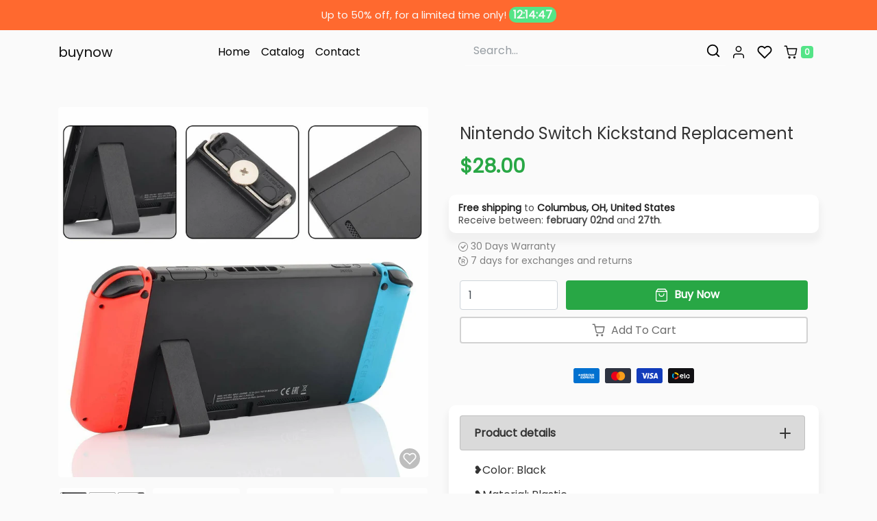

--- FILE ---
content_type: text/html; charset=utf-8
request_url: https://sunnybestshop.com/products/nintendo-switch-kickstand-replacement
body_size: 39007
content:
<!doctype html>
<html class="no-js no-touch" lang="en">
<head>
    <meta charset="utf-8">
    <meta http-equiv="X-UA-Compatible" content="IE=edge,chrome=1">
    <meta name="viewport" content="width=device-width,initial-scale=1">
    <meta name="theme-color" content="#FF692F">

    <link rel="preconnect" href="https://cdn.shopify.com" crossorigin>
    <link rel="preconnect" href="https://fonts.shopify.com" crossorigin>
    <link rel="preconnect" href="https://cdn.jsdelivr.net" crossorigin>
    <link rel="preconnect" href="https://monorail-edge.shopifysvc.com">

    
        <link rel="canonical" href="https://sunnybestshop.com/products/nintendo-switch-kickstand-replacement">
    

    

    



<title>Nintendo Switch Kickstand Replacement
    

    
    

    

    
        &ndash; buynow</title>

    
        <meta name="description" content="❥Color: Black ❥Material: Plastic ❥Compatible For: Nintendo Switch Joy-Con   Packaged Includes: ❥ 1x Kickstand replacement ">
    

    

<!-- /snippets/social-meta-tags.liquid -->










<meta property="og:site_name" content="buynow">
<meta property="og:url" content="https://sunnybestshop.com/products/nintendo-switch-kickstand-replacement">
<meta property="og:title" content="Nintendo Switch Kickstand Replacement">
<meta property="og:type" content="product">
<meta property="og:description" content="❥Color: Black ❥Material: Plastic ❥Compatible For: Nintendo Switch Joy-Con   Packaged Includes: ❥ 1x Kickstand replacement ">


    <meta property="og:price:amount" content="28.00">
    <meta property="og:price:currency" content="USD">



            
                <meta property="og:image" content="http://sunnybestshop.com/cdn/shop/products/1989e5c63669a12dfbaf1c11cf4f97fa_1200x1200.jpg?v=1677719824">
            
                <meta property="og:image" content="http://sunnybestshop.com/cdn/shop/products/fc25251e87b7f3500057c9280f9a6e27_1200x1200.jpg?v=1677719824">
            
                <meta property="og:image" content="http://sunnybestshop.com/cdn/shop/products/722ea4cd25366aeae9c8ad93d2d85e5d_1200x1200.jpg?v=1677719824">
            
        

            
                <meta property="og:image:secure_url" content="https://sunnybestshop.com/cdn/shop/products/1989e5c63669a12dfbaf1c11cf4f97fa_1200x1200.jpg?v=1677719824">
            
                <meta property="og:image:secure_url" content="https://sunnybestshop.com/cdn/shop/products/fc25251e87b7f3500057c9280f9a6e27_1200x1200.jpg?v=1677719824">
            
                <meta property="og:image:secure_url" content="https://sunnybestshop.com/cdn/shop/products/722ea4cd25366aeae9c8ad93d2d85e5d_1200x1200.jpg?v=1677719824">
            
        



<meta name="twitter:card" content="summary_large_image">
<meta name="twitter:title" content="Nintendo Switch Kickstand Replacement">
<meta name="twitter:description" content="❥Color: Black ❥Material: Plastic ❥Compatible For: Nintendo Switch Joy-Con   Packaged Includes: ❥ 1x Kickstand replacement ">


    <!-- Theme CSS Variables -->
<style>
    :root {
        /* Base */
        --color-primary: #202020;
        --color-secondary: #333333;
        --color-dark: #54e487;
        --color-light: #FF692F;

        /* Body */
        --color-body-bg: #fafafa;
        --color-body-text: #333333;

        /* Utilities */
        --color-price: #28a745;
        --color-variante: 32, 32,32;
        --color-button-buy: #28a745;
        --color-text-button-buy: #ffffff;
        --color-button-add-cart: #ffffff;
        --color-border-button-add-cart: #d2d2d2;
        --color-text-button-add-cart: #6c6c6c;
        --color-text: #545454;
        --color-rating: #fbc02d;

        /* Footer */
        --color-bglink: ;


        /* OFERTAS DO DIA */
        --color-ofertabg: ;
        --color-ofertalink: ;


        /* Custom Gradient */
        --color-custom-gradient: //linear-gradient(to right, #40e0d0, #ff8c00, #ff0080);;

        /* Color filters */
        --color-primary-lighten-5: #2d2d2d;
        --color-primary-lighten-10: #393939;
        --color-primary-lighten-20: #535353;
        --color-primary-darken-5: #131313;
        --color-primary-darken-10: #070707;
        --color-primary-darken-20: #000000;
        --color-secondary-lighten-5: #404040;
        --color-secondary-lighten-10: #4d4d4d;
        --color-secondary-lighten-20: #666666;
        --color-secondary-darken-5: #262626;
        --color-secondary-darken-10: #1a1a1a;
        --color-secondary-darken-20: #000000;
        --color-dark-lighten-5: #6ae796;
        --color-dark-lighten-10: #80eba6;
        --color-dark-lighten-20: #acf2c5;
        --color-dark-darken-5: #3ee178;
        --color-dark-darken-10: #28dd68;
        --color-dark-darken-20: #1db553;

        --color-primary-90: rgba(7, 7, 7, 0.9);
        --color-secondary-90: rgba(26, 26, 26, 0.9);
        --color-dark-90: rgba(40, 221, 104, 0.9);


    }
</style>

<!-- Fonts -->
<style>
    
    
    
    
    


    @font-face {
  font-family: Poppins;
  font-weight: 400;
  font-style: normal;
  font-display: swap;
  src: url("//sunnybestshop.com/cdn/fonts/poppins/poppins_n4.0ba78fa5af9b0e1a374041b3ceaadf0a43b41362.woff2") format("woff2"),
       url("//sunnybestshop.com/cdn/fonts/poppins/poppins_n4.214741a72ff2596839fc9760ee7a770386cf16ca.woff") format("woff");
}

    :root {
        --font-headings: Poppins,sans-serif;
        --font-heading-scale: Infinity;

        --font-heading-style: ;
        --font-heading-weight: ;

    }
</style>

<!-- Fancybox -->
<link
        href="https://cdn.jsdelivr.net/gh/fancyapps/fancybox@3.5.7/dist/jquery.fancybox.min.css"
        rel="stylesheet"
        integrity="sha384-Q8BgkilbsFGYNNiDqJm69hvDS7NCJWOodvfK/cwTyQD4VQA0qKzuPpvqNER1UC0F"
        crossorigin="anonymous"/>

<!-- Animate.css -->
<link
        href="https://cdn.jsdelivr.net/npm/animate.css@4.1.1/animate.min.css"
        rel="stylesheet"
        integrity="sha384-Gu3KVV2H9d+yA4QDpVB7VcOyhJlAVrcXd0thEjr4KznfaFPLe0xQJyonVxONa4ZC"
        crossorigin="anonymous"/>

<!-- Splide.js -->
<link href="https://cdn.jsdelivr.net/npm/@splidejs/splide@2.4.21/dist/css/splide-core.min.css"
      rel="stylesheet"
      integrity="sha384-qLb4HfLGAdg00b7EY6yTORB2tFApwf3HPfmXzMqbyoj7ImS9xuJcduB9yU0Xq1IR"
      crossorigin="anonymous"/>

<!-- Theme CSS -->
<link href="//sunnybestshop.com/cdn/shop/t/2/assets/theme.min.css?v=66848257094278625071677590175" rel="stylesheet"/>

<!-- Custom CSS -->
<link href="//sunnybestshop.com/cdn/shop/t/2/assets/custom.css?v=88544359025403693521677590198" rel="stylesheet"/>


    <script>window.performance && window.performance.mark && window.performance.mark('shopify.content_for_header.start');</script><meta id="shopify-digital-wallet" name="shopify-digital-wallet" content="/73060352311/digital_wallets/dialog">
<meta name="shopify-checkout-api-token" content="3aa7402ed6e5d14832630f03a5cbc37f">
<meta id="in-context-paypal-metadata" data-shop-id="73060352311" data-venmo-supported="true" data-environment="production" data-locale="en_US" data-paypal-v4="true" data-currency="USD">
<link rel="alternate" type="application/json+oembed" href="https://sunnybestshop.com/products/nintendo-switch-kickstand-replacement.oembed">
<script async="async" src="/checkouts/internal/preloads.js?locale=en-US"></script>
<link rel="preconnect" href="https://shop.app" crossorigin="anonymous">
<script async="async" src="https://shop.app/checkouts/internal/preloads.js?locale=en-US&shop_id=73060352311" crossorigin="anonymous"></script>
<script id="apple-pay-shop-capabilities" type="application/json">{"shopId":73060352311,"countryCode":"US","currencyCode":"USD","merchantCapabilities":["supports3DS"],"merchantId":"gid:\/\/shopify\/Shop\/73060352311","merchantName":"buynow","requiredBillingContactFields":["postalAddress","email"],"requiredShippingContactFields":["postalAddress","email"],"shippingType":"shipping","supportedNetworks":["visa","masterCard","amex","discover","elo","jcb"],"total":{"type":"pending","label":"buynow","amount":"1.00"},"shopifyPaymentsEnabled":true,"supportsSubscriptions":true}</script>
<script id="shopify-features" type="application/json">{"accessToken":"3aa7402ed6e5d14832630f03a5cbc37f","betas":["rich-media-storefront-analytics"],"domain":"sunnybestshop.com","predictiveSearch":true,"shopId":73060352311,"locale":"en"}</script>
<script>var Shopify = Shopify || {};
Shopify.shop = "buynow-1164.myshopify.com";
Shopify.locale = "en";
Shopify.currency = {"active":"USD","rate":"1.0"};
Shopify.country = "US";
Shopify.theme = {"name":"E-com Theme","id":145274732855,"schema_name":"E-com Express","schema_version":"1.0","theme_store_id":null,"role":"main"};
Shopify.theme.handle = "null";
Shopify.theme.style = {"id":null,"handle":null};
Shopify.cdnHost = "sunnybestshop.com/cdn";
Shopify.routes = Shopify.routes || {};
Shopify.routes.root = "/";</script>
<script type="module">!function(o){(o.Shopify=o.Shopify||{}).modules=!0}(window);</script>
<script>!function(o){function n(){var o=[];function n(){o.push(Array.prototype.slice.apply(arguments))}return n.q=o,n}var t=o.Shopify=o.Shopify||{};t.loadFeatures=n(),t.autoloadFeatures=n()}(window);</script>
<script>
  window.ShopifyPay = window.ShopifyPay || {};
  window.ShopifyPay.apiHost = "shop.app\/pay";
  window.ShopifyPay.redirectState = null;
</script>
<script id="shop-js-analytics" type="application/json">{"pageType":"product"}</script>
<script defer="defer" async type="module" src="//sunnybestshop.com/cdn/shopifycloud/shop-js/modules/v2/client.init-shop-cart-sync_BT-GjEfc.en.esm.js"></script>
<script defer="defer" async type="module" src="//sunnybestshop.com/cdn/shopifycloud/shop-js/modules/v2/chunk.common_D58fp_Oc.esm.js"></script>
<script defer="defer" async type="module" src="//sunnybestshop.com/cdn/shopifycloud/shop-js/modules/v2/chunk.modal_xMitdFEc.esm.js"></script>
<script type="module">
  await import("//sunnybestshop.com/cdn/shopifycloud/shop-js/modules/v2/client.init-shop-cart-sync_BT-GjEfc.en.esm.js");
await import("//sunnybestshop.com/cdn/shopifycloud/shop-js/modules/v2/chunk.common_D58fp_Oc.esm.js");
await import("//sunnybestshop.com/cdn/shopifycloud/shop-js/modules/v2/chunk.modal_xMitdFEc.esm.js");

  window.Shopify.SignInWithShop?.initShopCartSync?.({"fedCMEnabled":true,"windoidEnabled":true});

</script>
<script>
  window.Shopify = window.Shopify || {};
  if (!window.Shopify.featureAssets) window.Shopify.featureAssets = {};
  window.Shopify.featureAssets['shop-js'] = {"shop-cart-sync":["modules/v2/client.shop-cart-sync_DZOKe7Ll.en.esm.js","modules/v2/chunk.common_D58fp_Oc.esm.js","modules/v2/chunk.modal_xMitdFEc.esm.js"],"init-fed-cm":["modules/v2/client.init-fed-cm_B6oLuCjv.en.esm.js","modules/v2/chunk.common_D58fp_Oc.esm.js","modules/v2/chunk.modal_xMitdFEc.esm.js"],"shop-cash-offers":["modules/v2/client.shop-cash-offers_D2sdYoxE.en.esm.js","modules/v2/chunk.common_D58fp_Oc.esm.js","modules/v2/chunk.modal_xMitdFEc.esm.js"],"shop-login-button":["modules/v2/client.shop-login-button_QeVjl5Y3.en.esm.js","modules/v2/chunk.common_D58fp_Oc.esm.js","modules/v2/chunk.modal_xMitdFEc.esm.js"],"pay-button":["modules/v2/client.pay-button_DXTOsIq6.en.esm.js","modules/v2/chunk.common_D58fp_Oc.esm.js","modules/v2/chunk.modal_xMitdFEc.esm.js"],"shop-button":["modules/v2/client.shop-button_DQZHx9pm.en.esm.js","modules/v2/chunk.common_D58fp_Oc.esm.js","modules/v2/chunk.modal_xMitdFEc.esm.js"],"avatar":["modules/v2/client.avatar_BTnouDA3.en.esm.js"],"init-windoid":["modules/v2/client.init-windoid_CR1B-cfM.en.esm.js","modules/v2/chunk.common_D58fp_Oc.esm.js","modules/v2/chunk.modal_xMitdFEc.esm.js"],"init-shop-for-new-customer-accounts":["modules/v2/client.init-shop-for-new-customer-accounts_C_vY_xzh.en.esm.js","modules/v2/client.shop-login-button_QeVjl5Y3.en.esm.js","modules/v2/chunk.common_D58fp_Oc.esm.js","modules/v2/chunk.modal_xMitdFEc.esm.js"],"init-shop-email-lookup-coordinator":["modules/v2/client.init-shop-email-lookup-coordinator_BI7n9ZSv.en.esm.js","modules/v2/chunk.common_D58fp_Oc.esm.js","modules/v2/chunk.modal_xMitdFEc.esm.js"],"init-shop-cart-sync":["modules/v2/client.init-shop-cart-sync_BT-GjEfc.en.esm.js","modules/v2/chunk.common_D58fp_Oc.esm.js","modules/v2/chunk.modal_xMitdFEc.esm.js"],"shop-toast-manager":["modules/v2/client.shop-toast-manager_DiYdP3xc.en.esm.js","modules/v2/chunk.common_D58fp_Oc.esm.js","modules/v2/chunk.modal_xMitdFEc.esm.js"],"init-customer-accounts":["modules/v2/client.init-customer-accounts_D9ZNqS-Q.en.esm.js","modules/v2/client.shop-login-button_QeVjl5Y3.en.esm.js","modules/v2/chunk.common_D58fp_Oc.esm.js","modules/v2/chunk.modal_xMitdFEc.esm.js"],"init-customer-accounts-sign-up":["modules/v2/client.init-customer-accounts-sign-up_iGw4briv.en.esm.js","modules/v2/client.shop-login-button_QeVjl5Y3.en.esm.js","modules/v2/chunk.common_D58fp_Oc.esm.js","modules/v2/chunk.modal_xMitdFEc.esm.js"],"shop-follow-button":["modules/v2/client.shop-follow-button_CqMgW2wH.en.esm.js","modules/v2/chunk.common_D58fp_Oc.esm.js","modules/v2/chunk.modal_xMitdFEc.esm.js"],"checkout-modal":["modules/v2/client.checkout-modal_xHeaAweL.en.esm.js","modules/v2/chunk.common_D58fp_Oc.esm.js","modules/v2/chunk.modal_xMitdFEc.esm.js"],"shop-login":["modules/v2/client.shop-login_D91U-Q7h.en.esm.js","modules/v2/chunk.common_D58fp_Oc.esm.js","modules/v2/chunk.modal_xMitdFEc.esm.js"],"lead-capture":["modules/v2/client.lead-capture_BJmE1dJe.en.esm.js","modules/v2/chunk.common_D58fp_Oc.esm.js","modules/v2/chunk.modal_xMitdFEc.esm.js"],"payment-terms":["modules/v2/client.payment-terms_Ci9AEqFq.en.esm.js","modules/v2/chunk.common_D58fp_Oc.esm.js","modules/v2/chunk.modal_xMitdFEc.esm.js"]};
</script>
<script id="__st">var __st={"a":73060352311,"offset":-18000,"reqid":"1e7f3f60-c3ae-41b1-a24c-6ab5dc25a2b2-1769427908","pageurl":"sunnybestshop.com\/products\/nintendo-switch-kickstand-replacement","u":"ba440cc163cb","p":"product","rtyp":"product","rid":8188196978999};</script>
<script>window.ShopifyPaypalV4VisibilityTracking = true;</script>
<script id="captcha-bootstrap">!function(){'use strict';const t='contact',e='account',n='new_comment',o=[[t,t],['blogs',n],['comments',n],[t,'customer']],c=[[e,'customer_login'],[e,'guest_login'],[e,'recover_customer_password'],[e,'create_customer']],r=t=>t.map((([t,e])=>`form[action*='/${t}']:not([data-nocaptcha='true']) input[name='form_type'][value='${e}']`)).join(','),a=t=>()=>t?[...document.querySelectorAll(t)].map((t=>t.form)):[];function s(){const t=[...o],e=r(t);return a(e)}const i='password',u='form_key',d=['recaptcha-v3-token','g-recaptcha-response','h-captcha-response',i],f=()=>{try{return window.sessionStorage}catch{return}},m='__shopify_v',_=t=>t.elements[u];function p(t,e,n=!1){try{const o=window.sessionStorage,c=JSON.parse(o.getItem(e)),{data:r}=function(t){const{data:e,action:n}=t;return t[m]||n?{data:e,action:n}:{data:t,action:n}}(c);for(const[e,n]of Object.entries(r))t.elements[e]&&(t.elements[e].value=n);n&&o.removeItem(e)}catch(o){console.error('form repopulation failed',{error:o})}}const l='form_type',E='cptcha';function T(t){t.dataset[E]=!0}const w=window,h=w.document,L='Shopify',v='ce_forms',y='captcha';let A=!1;((t,e)=>{const n=(g='f06e6c50-85a8-45c8-87d0-21a2b65856fe',I='https://cdn.shopify.com/shopifycloud/storefront-forms-hcaptcha/ce_storefront_forms_captcha_hcaptcha.v1.5.2.iife.js',D={infoText:'Protected by hCaptcha',privacyText:'Privacy',termsText:'Terms'},(t,e,n)=>{const o=w[L][v],c=o.bindForm;if(c)return c(t,g,e,D).then(n);var r;o.q.push([[t,g,e,D],n]),r=I,A||(h.body.append(Object.assign(h.createElement('script'),{id:'captcha-provider',async:!0,src:r})),A=!0)});var g,I,D;w[L]=w[L]||{},w[L][v]=w[L][v]||{},w[L][v].q=[],w[L][y]=w[L][y]||{},w[L][y].protect=function(t,e){n(t,void 0,e),T(t)},Object.freeze(w[L][y]),function(t,e,n,w,h,L){const[v,y,A,g]=function(t,e,n){const i=e?o:[],u=t?c:[],d=[...i,...u],f=r(d),m=r(i),_=r(d.filter((([t,e])=>n.includes(e))));return[a(f),a(m),a(_),s()]}(w,h,L),I=t=>{const e=t.target;return e instanceof HTMLFormElement?e:e&&e.form},D=t=>v().includes(t);t.addEventListener('submit',(t=>{const e=I(t);if(!e)return;const n=D(e)&&!e.dataset.hcaptchaBound&&!e.dataset.recaptchaBound,o=_(e),c=g().includes(e)&&(!o||!o.value);(n||c)&&t.preventDefault(),c&&!n&&(function(t){try{if(!f())return;!function(t){const e=f();if(!e)return;const n=_(t);if(!n)return;const o=n.value;o&&e.removeItem(o)}(t);const e=Array.from(Array(32),(()=>Math.random().toString(36)[2])).join('');!function(t,e){_(t)||t.append(Object.assign(document.createElement('input'),{type:'hidden',name:u})),t.elements[u].value=e}(t,e),function(t,e){const n=f();if(!n)return;const o=[...t.querySelectorAll(`input[type='${i}']`)].map((({name:t})=>t)),c=[...d,...o],r={};for(const[a,s]of new FormData(t).entries())c.includes(a)||(r[a]=s);n.setItem(e,JSON.stringify({[m]:1,action:t.action,data:r}))}(t,e)}catch(e){console.error('failed to persist form',e)}}(e),e.submit())}));const S=(t,e)=>{t&&!t.dataset[E]&&(n(t,e.some((e=>e===t))),T(t))};for(const o of['focusin','change'])t.addEventListener(o,(t=>{const e=I(t);D(e)&&S(e,y())}));const B=e.get('form_key'),M=e.get(l),P=B&&M;t.addEventListener('DOMContentLoaded',(()=>{const t=y();if(P)for(const e of t)e.elements[l].value===M&&p(e,B);[...new Set([...A(),...v().filter((t=>'true'===t.dataset.shopifyCaptcha))])].forEach((e=>S(e,t)))}))}(h,new URLSearchParams(w.location.search),n,t,e,['guest_login'])})(!0,!0)}();</script>
<script integrity="sha256-4kQ18oKyAcykRKYeNunJcIwy7WH5gtpwJnB7kiuLZ1E=" data-source-attribution="shopify.loadfeatures" defer="defer" src="//sunnybestshop.com/cdn/shopifycloud/storefront/assets/storefront/load_feature-a0a9edcb.js" crossorigin="anonymous"></script>
<script crossorigin="anonymous" defer="defer" src="//sunnybestshop.com/cdn/shopifycloud/storefront/assets/shopify_pay/storefront-65b4c6d7.js?v=20250812"></script>
<script data-source-attribution="shopify.dynamic_checkout.dynamic.init">var Shopify=Shopify||{};Shopify.PaymentButton=Shopify.PaymentButton||{isStorefrontPortableWallets:!0,init:function(){window.Shopify.PaymentButton.init=function(){};var t=document.createElement("script");t.src="https://sunnybestshop.com/cdn/shopifycloud/portable-wallets/latest/portable-wallets.en.js",t.type="module",document.head.appendChild(t)}};
</script>
<script data-source-attribution="shopify.dynamic_checkout.buyer_consent">
  function portableWalletsHideBuyerConsent(e){var t=document.getElementById("shopify-buyer-consent"),n=document.getElementById("shopify-subscription-policy-button");t&&n&&(t.classList.add("hidden"),t.setAttribute("aria-hidden","true"),n.removeEventListener("click",e))}function portableWalletsShowBuyerConsent(e){var t=document.getElementById("shopify-buyer-consent"),n=document.getElementById("shopify-subscription-policy-button");t&&n&&(t.classList.remove("hidden"),t.removeAttribute("aria-hidden"),n.addEventListener("click",e))}window.Shopify?.PaymentButton&&(window.Shopify.PaymentButton.hideBuyerConsent=portableWalletsHideBuyerConsent,window.Shopify.PaymentButton.showBuyerConsent=portableWalletsShowBuyerConsent);
</script>
<script data-source-attribution="shopify.dynamic_checkout.cart.bootstrap">document.addEventListener("DOMContentLoaded",(function(){function t(){return document.querySelector("shopify-accelerated-checkout-cart, shopify-accelerated-checkout")}if(t())Shopify.PaymentButton.init();else{new MutationObserver((function(e,n){t()&&(Shopify.PaymentButton.init(),n.disconnect())})).observe(document.body,{childList:!0,subtree:!0})}}));
</script>
<link id="shopify-accelerated-checkout-styles" rel="stylesheet" media="screen" href="https://sunnybestshop.com/cdn/shopifycloud/portable-wallets/latest/accelerated-checkout-backwards-compat.css" crossorigin="anonymous">
<style id="shopify-accelerated-checkout-cart">
        #shopify-buyer-consent {
  margin-top: 1em;
  display: inline-block;
  width: 100%;
}

#shopify-buyer-consent.hidden {
  display: none;
}

#shopify-subscription-policy-button {
  background: none;
  border: none;
  padding: 0;
  text-decoration: underline;
  font-size: inherit;
  cursor: pointer;
}

#shopify-subscription-policy-button::before {
  box-shadow: none;
}

      </style>

<script>window.performance && window.performance.mark && window.performance.mark('shopify.content_for_header.end');</script>

	

    <script>
        const qtd_sem_juros_parcelamento = Number('4');
        const domain = 'sunnybestshop.com'
        const permanentDomain = 'buynow-1164.myshopify.com'
    </script>
  
<!-- Start of Judge.me Core -->
<link rel="dns-prefetch" href="https://cdn.judge.me/">
<script data-cfasync='false' class='jdgm-settings-script'>window.jdgmSettings={"pagination":5,"disable_web_reviews":false,"badge_no_review_text":"No reviews","badge_n_reviews_text":"{{ n }} review/reviews","hide_badge_preview_if_no_reviews":true,"badge_hide_text":false,"enforce_center_preview_badge":false,"widget_title":"Customer Reviews","widget_open_form_text":"Write a review","widget_close_form_text":"Cancel review","widget_refresh_page_text":"Refresh page","widget_summary_text":"Based on {{ number_of_reviews }} review/reviews","widget_no_review_text":"Be the first to write a review","widget_name_field_text":"Display name","widget_verified_name_field_text":"Verified Name (public)","widget_name_placeholder_text":"Display name","widget_required_field_error_text":"This field is required.","widget_email_field_text":"Email address","widget_verified_email_field_text":"Verified Email (private, can not be edited)","widget_email_placeholder_text":"Your email address","widget_email_field_error_text":"Please enter a valid email address.","widget_rating_field_text":"Rating","widget_review_title_field_text":"Review Title","widget_review_title_placeholder_text":"Give your review a title","widget_review_body_field_text":"Review content","widget_review_body_placeholder_text":"Start writing here...","widget_pictures_field_text":"Picture/Video (optional)","widget_submit_review_text":"Submit Review","widget_submit_verified_review_text":"Submit Verified Review","widget_submit_success_msg_with_auto_publish":"Thank you! Please refresh the page in a few moments to see your review. You can remove or edit your review by logging into \u003ca href='https://judge.me/login' target='_blank' rel='nofollow noopener'\u003eJudge.me\u003c/a\u003e","widget_submit_success_msg_no_auto_publish":"Thank you! Your review will be published as soon as it is approved by the shop admin. You can remove or edit your review by logging into \u003ca href='https://judge.me/login' target='_blank' rel='nofollow noopener'\u003eJudge.me\u003c/a\u003e","widget_show_default_reviews_out_of_total_text":"Showing {{ n_reviews_shown }} out of {{ n_reviews }} reviews.","widget_show_all_link_text":"Show all","widget_show_less_link_text":"Show less","widget_author_said_text":"{{ reviewer_name }} said:","widget_days_text":"{{ n }} days ago","widget_weeks_text":"{{ n }} week/weeks ago","widget_months_text":"{{ n }} month/months ago","widget_years_text":"{{ n }} year/years ago","widget_yesterday_text":"Yesterday","widget_today_text":"Today","widget_replied_text":"\u003e\u003e {{ shop_name }} replied:","widget_read_more_text":"Read more","widget_reviewer_name_as_initial":"","widget_rating_filter_color":"#fbcd0a","widget_rating_filter_see_all_text":"See all reviews","widget_sorting_most_recent_text":"Most Recent","widget_sorting_highest_rating_text":"Highest Rating","widget_sorting_lowest_rating_text":"Lowest Rating","widget_sorting_with_pictures_text":"Only Pictures","widget_sorting_most_helpful_text":"Most Helpful","widget_open_question_form_text":"Ask a question","widget_reviews_subtab_text":"Reviews","widget_questions_subtab_text":"Questions","widget_question_label_text":"Question","widget_answer_label_text":"Answer","widget_question_placeholder_text":"Write your question here","widget_submit_question_text":"Submit Question","widget_question_submit_success_text":"Thank you for your question! We will notify you once it gets answered.","verified_badge_text":"Verified","verified_badge_bg_color":"","verified_badge_text_color":"","verified_badge_placement":"left-of-reviewer-name","widget_review_max_height":"","widget_hide_border":false,"widget_social_share":false,"widget_thumb":false,"widget_review_location_show":false,"widget_location_format":"","all_reviews_include_out_of_store_products":true,"all_reviews_out_of_store_text":"(out of store)","all_reviews_pagination":100,"all_reviews_product_name_prefix_text":"about","enable_review_pictures":true,"enable_question_anwser":false,"widget_theme":"default","review_date_format":"mm/dd/yyyy","default_sort_method":"most-recent","widget_product_reviews_subtab_text":"Product Reviews","widget_shop_reviews_subtab_text":"Shop Reviews","widget_other_products_reviews_text":"Reviews for other products","widget_store_reviews_subtab_text":"Store reviews","widget_no_store_reviews_text":"This store hasn't received any reviews yet","widget_web_restriction_product_reviews_text":"This product hasn't received any reviews yet","widget_no_items_text":"No items found","widget_show_more_text":"Show more","widget_write_a_store_review_text":"Write a Store Review","widget_other_languages_heading":"Reviews in Other Languages","widget_translate_review_text":"Translate review to {{ language }}","widget_translating_review_text":"Translating...","widget_show_original_translation_text":"Show original ({{ language }})","widget_translate_review_failed_text":"Review couldn't be translated.","widget_translate_review_retry_text":"Retry","widget_translate_review_try_again_later_text":"Try again later","show_product_url_for_grouped_product":false,"widget_sorting_pictures_first_text":"Pictures First","show_pictures_on_all_rev_page_mobile":false,"show_pictures_on_all_rev_page_desktop":false,"floating_tab_hide_mobile_install_preference":false,"floating_tab_button_name":"★ Reviews","floating_tab_title":"Let customers speak for us","floating_tab_button_color":"","floating_tab_button_background_color":"","floating_tab_url":"","floating_tab_url_enabled":false,"floating_tab_tab_style":"text","all_reviews_text_badge_text":"Customers rate us {{ shop.metafields.judgeme.all_reviews_rating | round: 1 }}/5 based on {{ shop.metafields.judgeme.all_reviews_count }} reviews.","all_reviews_text_badge_text_branded_style":"{{ shop.metafields.judgeme.all_reviews_rating | round: 1 }} out of 5 stars based on {{ shop.metafields.judgeme.all_reviews_count }} reviews","is_all_reviews_text_badge_a_link":false,"show_stars_for_all_reviews_text_badge":false,"all_reviews_text_badge_url":"","all_reviews_text_style":"text","all_reviews_text_color_style":"judgeme_brand_color","all_reviews_text_color":"#108474","all_reviews_text_show_jm_brand":true,"featured_carousel_show_header":true,"featured_carousel_title":"Let customers speak for us","testimonials_carousel_title":"Customers are saying","videos_carousel_title":"Real customer stories","cards_carousel_title":"Customers are saying","featured_carousel_count_text":"from {{ n }} reviews","featured_carousel_add_link_to_all_reviews_page":false,"featured_carousel_url":"","featured_carousel_show_images":true,"featured_carousel_autoslide_interval":5,"featured_carousel_arrows_on_the_sides":false,"featured_carousel_height":250,"featured_carousel_width":80,"featured_carousel_image_size":0,"featured_carousel_image_height":250,"featured_carousel_arrow_color":"#eeeeee","verified_count_badge_style":"vintage","verified_count_badge_orientation":"horizontal","verified_count_badge_color_style":"judgeme_brand_color","verified_count_badge_color":"#108474","is_verified_count_badge_a_link":false,"verified_count_badge_url":"","verified_count_badge_show_jm_brand":true,"widget_rating_preset_default":5,"widget_first_sub_tab":"product-reviews","widget_show_histogram":true,"widget_histogram_use_custom_color":false,"widget_pagination_use_custom_color":false,"widget_star_use_custom_color":false,"widget_verified_badge_use_custom_color":false,"widget_write_review_use_custom_color":false,"picture_reminder_submit_button":"Upload Pictures","enable_review_videos":false,"mute_video_by_default":false,"widget_sorting_videos_first_text":"Videos First","widget_review_pending_text":"Pending","featured_carousel_items_for_large_screen":3,"social_share_options_order":"Facebook,Twitter","remove_microdata_snippet":false,"disable_json_ld":false,"enable_json_ld_products":false,"preview_badge_show_question_text":false,"preview_badge_no_question_text":"No questions","preview_badge_n_question_text":"{{ number_of_questions }} question/questions","qa_badge_show_icon":false,"qa_badge_position":"same-row","remove_judgeme_branding":false,"widget_add_search_bar":false,"widget_search_bar_placeholder":"Search","widget_sorting_verified_only_text":"Verified only","featured_carousel_theme":"default","featured_carousel_show_rating":true,"featured_carousel_show_title":true,"featured_carousel_show_body":true,"featured_carousel_show_date":false,"featured_carousel_show_reviewer":true,"featured_carousel_show_product":false,"featured_carousel_header_background_color":"#108474","featured_carousel_header_text_color":"#ffffff","featured_carousel_name_product_separator":"reviewed","featured_carousel_full_star_background":"#108474","featured_carousel_empty_star_background":"#dadada","featured_carousel_vertical_theme_background":"#f9fafb","featured_carousel_verified_badge_enable":true,"featured_carousel_verified_badge_color":"#108474","featured_carousel_border_style":"round","featured_carousel_review_line_length_limit":3,"featured_carousel_more_reviews_button_text":"Read more reviews","featured_carousel_view_product_button_text":"View product","all_reviews_page_load_reviews_on":"scroll","all_reviews_page_load_more_text":"Load More Reviews","disable_fb_tab_reviews":false,"enable_ajax_cdn_cache":false,"widget_advanced_speed_features":5,"widget_public_name_text":"displayed publicly like","default_reviewer_name":"John Smith","default_reviewer_name_has_non_latin":true,"widget_reviewer_anonymous":"Anonymous","medals_widget_title":"Judge.me Review Medals","medals_widget_background_color":"#f9fafb","medals_widget_position":"footer_all_pages","medals_widget_border_color":"#f9fafb","medals_widget_verified_text_position":"left","medals_widget_use_monochromatic_version":false,"medals_widget_elements_color":"#108474","show_reviewer_avatar":true,"widget_invalid_yt_video_url_error_text":"Not a YouTube video URL","widget_max_length_field_error_text":"Please enter no more than {0} characters.","widget_show_country_flag":false,"widget_show_collected_via_shop_app":true,"widget_verified_by_shop_badge_style":"light","widget_verified_by_shop_text":"Verified by Shop","widget_show_photo_gallery":false,"widget_load_with_code_splitting":true,"widget_ugc_install_preference":false,"widget_ugc_title":"Made by us, Shared by you","widget_ugc_subtitle":"Tag us to see your picture featured in our page","widget_ugc_arrows_color":"#ffffff","widget_ugc_primary_button_text":"Buy Now","widget_ugc_primary_button_background_color":"#108474","widget_ugc_primary_button_text_color":"#ffffff","widget_ugc_primary_button_border_width":"0","widget_ugc_primary_button_border_style":"none","widget_ugc_primary_button_border_color":"#108474","widget_ugc_primary_button_border_radius":"25","widget_ugc_secondary_button_text":"Load More","widget_ugc_secondary_button_background_color":"#ffffff","widget_ugc_secondary_button_text_color":"#108474","widget_ugc_secondary_button_border_width":"2","widget_ugc_secondary_button_border_style":"solid","widget_ugc_secondary_button_border_color":"#108474","widget_ugc_secondary_button_border_radius":"25","widget_ugc_reviews_button_text":"View Reviews","widget_ugc_reviews_button_background_color":"#ffffff","widget_ugc_reviews_button_text_color":"#108474","widget_ugc_reviews_button_border_width":"2","widget_ugc_reviews_button_border_style":"solid","widget_ugc_reviews_button_border_color":"#108474","widget_ugc_reviews_button_border_radius":"25","widget_ugc_reviews_button_link_to":"judgeme-reviews-page","widget_ugc_show_post_date":true,"widget_ugc_max_width":"800","widget_rating_metafield_value_type":true,"widget_primary_color":"#108474","widget_enable_secondary_color":false,"widget_secondary_color":"#edf5f5","widget_summary_average_rating_text":"{{ average_rating }} out of 5","widget_media_grid_title":"Customer photos \u0026 videos","widget_media_grid_see_more_text":"See more","widget_round_style":false,"widget_show_product_medals":true,"widget_verified_by_judgeme_text":"Verified by Judge.me","widget_show_store_medals":true,"widget_verified_by_judgeme_text_in_store_medals":"Verified by Judge.me","widget_media_field_exceed_quantity_message":"Sorry, we can only accept {{ max_media }} for one review.","widget_media_field_exceed_limit_message":"{{ file_name }} is too large, please select a {{ media_type }} less than {{ size_limit }}MB.","widget_review_submitted_text":"Review Submitted!","widget_question_submitted_text":"Question Submitted!","widget_close_form_text_question":"Cancel","widget_write_your_answer_here_text":"Write your answer here","widget_enabled_branded_link":true,"widget_show_collected_by_judgeme":true,"widget_reviewer_name_color":"","widget_write_review_text_color":"","widget_write_review_bg_color":"","widget_collected_by_judgeme_text":"collected by Judge.me","widget_pagination_type":"standard","widget_load_more_text":"Load More","widget_load_more_color":"#108474","widget_full_review_text":"Full Review","widget_read_more_reviews_text":"Read More Reviews","widget_read_questions_text":"Read Questions","widget_questions_and_answers_text":"Questions \u0026 Answers","widget_verified_by_text":"Verified by","widget_verified_text":"Verified","widget_number_of_reviews_text":"{{ number_of_reviews }} reviews","widget_back_button_text":"Back","widget_next_button_text":"Next","widget_custom_forms_filter_button":"Filters","custom_forms_style":"vertical","widget_show_review_information":false,"how_reviews_are_collected":"How reviews are collected?","widget_show_review_keywords":false,"widget_gdpr_statement":"How we use your data: We'll only contact you about the review you left, and only if necessary. By submitting your review, you agree to Judge.me's \u003ca href='https://judge.me/terms' target='_blank' rel='nofollow noopener'\u003eterms\u003c/a\u003e, \u003ca href='https://judge.me/privacy' target='_blank' rel='nofollow noopener'\u003eprivacy\u003c/a\u003e and \u003ca href='https://judge.me/content-policy' target='_blank' rel='nofollow noopener'\u003econtent\u003c/a\u003e policies.","widget_multilingual_sorting_enabled":false,"widget_translate_review_content_enabled":false,"widget_translate_review_content_method":"manual","popup_widget_review_selection":"automatically_with_pictures","popup_widget_round_border_style":true,"popup_widget_show_title":true,"popup_widget_show_body":true,"popup_widget_show_reviewer":false,"popup_widget_show_product":true,"popup_widget_show_pictures":true,"popup_widget_use_review_picture":true,"popup_widget_show_on_home_page":true,"popup_widget_show_on_product_page":true,"popup_widget_show_on_collection_page":true,"popup_widget_show_on_cart_page":true,"popup_widget_position":"bottom_left","popup_widget_first_review_delay":5,"popup_widget_duration":5,"popup_widget_interval":5,"popup_widget_review_count":5,"popup_widget_hide_on_mobile":true,"review_snippet_widget_round_border_style":true,"review_snippet_widget_card_color":"#FFFFFF","review_snippet_widget_slider_arrows_background_color":"#FFFFFF","review_snippet_widget_slider_arrows_color":"#000000","review_snippet_widget_star_color":"#108474","show_product_variant":false,"all_reviews_product_variant_label_text":"Variant: ","widget_show_verified_branding":true,"widget_ai_summary_title":"Customers say","widget_ai_summary_disclaimer":"AI-powered review summary based on recent customer reviews","widget_show_ai_summary":false,"widget_show_ai_summary_bg":false,"widget_show_review_title_input":true,"redirect_reviewers_invited_via_email":"review_widget","request_store_review_after_product_review":false,"request_review_other_products_in_order":false,"review_form_color_scheme":"default","review_form_corner_style":"square","review_form_star_color":{},"review_form_text_color":"#333333","review_form_background_color":"#ffffff","review_form_field_background_color":"#fafafa","review_form_button_color":{},"review_form_button_text_color":"#ffffff","review_form_modal_overlay_color":"#000000","review_content_screen_title_text":"How would you rate this product?","review_content_introduction_text":"We would love it if you would share a bit about your experience.","store_review_form_title_text":"How would you rate this store?","store_review_form_introduction_text":"We would love it if you would share a bit about your experience.","show_review_guidance_text":true,"one_star_review_guidance_text":"Poor","five_star_review_guidance_text":"Great","customer_information_screen_title_text":"About you","customer_information_introduction_text":"Please tell us more about you.","custom_questions_screen_title_text":"Your experience in more detail","custom_questions_introduction_text":"Here are a few questions to help us understand more about your experience.","review_submitted_screen_title_text":"Thanks for your review!","review_submitted_screen_thank_you_text":"We are processing it and it will appear on the store soon.","review_submitted_screen_email_verification_text":"Please confirm your email by clicking the link we just sent you. This helps us keep reviews authentic.","review_submitted_request_store_review_text":"Would you like to share your experience of shopping with us?","review_submitted_review_other_products_text":"Would you like to review these products?","store_review_screen_title_text":"Would you like to share your experience of shopping with us?","store_review_introduction_text":"We value your feedback and use it to improve. Please share any thoughts or suggestions you have.","reviewer_media_screen_title_picture_text":"Share a picture","reviewer_media_introduction_picture_text":"Upload a photo to support your review.","reviewer_media_screen_title_video_text":"Share a video","reviewer_media_introduction_video_text":"Upload a video to support your review.","reviewer_media_screen_title_picture_or_video_text":"Share a picture or video","reviewer_media_introduction_picture_or_video_text":"Upload a photo or video to support your review.","reviewer_media_youtube_url_text":"Paste your Youtube URL here","advanced_settings_next_step_button_text":"Next","advanced_settings_close_review_button_text":"Close","modal_write_review_flow":false,"write_review_flow_required_text":"Required","write_review_flow_privacy_message_text":"We respect your privacy.","write_review_flow_anonymous_text":"Post review as anonymous","write_review_flow_visibility_text":"This won't be visible to other customers.","write_review_flow_multiple_selection_help_text":"Select as many as you like","write_review_flow_single_selection_help_text":"Select one option","write_review_flow_required_field_error_text":"This field is required","write_review_flow_invalid_email_error_text":"Please enter a valid email address","write_review_flow_max_length_error_text":"Max. {{ max_length }} characters.","write_review_flow_media_upload_text":"\u003cb\u003eClick to upload\u003c/b\u003e or drag and drop","write_review_flow_gdpr_statement":"We'll only contact you about your review if necessary. By submitting your review, you agree to our \u003ca href='https://judge.me/terms' target='_blank' rel='nofollow noopener'\u003eterms and conditions\u003c/a\u003e and \u003ca href='https://judge.me/privacy' target='_blank' rel='nofollow noopener'\u003eprivacy policy\u003c/a\u003e.","rating_only_reviews_enabled":false,"show_negative_reviews_help_screen":false,"new_review_flow_help_screen_rating_threshold":3,"negative_review_resolution_screen_title_text":"Tell us more","negative_review_resolution_text":"Your experience matters to us. If there were issues with your purchase, we're here to help. Feel free to reach out to us, we'd love the opportunity to make things right.","negative_review_resolution_button_text":"Contact us","negative_review_resolution_proceed_with_review_text":"Leave a review","negative_review_resolution_subject":"Issue with purchase from {{ shop_name }}.{{ order_name }}","preview_badge_collection_page_install_status":false,"widget_review_custom_css":"","preview_badge_custom_css":"","preview_badge_stars_count":"5-stars","featured_carousel_custom_css":"","floating_tab_custom_css":"","all_reviews_widget_custom_css":"","medals_widget_custom_css":"","verified_badge_custom_css":"","all_reviews_text_custom_css":"","transparency_badges_collected_via_store_invite":false,"transparency_badges_from_another_provider":false,"transparency_badges_collected_from_store_visitor":false,"transparency_badges_collected_by_verified_review_provider":false,"transparency_badges_earned_reward":false,"transparency_badges_collected_via_store_invite_text":"Review collected via store invitation","transparency_badges_from_another_provider_text":"Review collected from another provider","transparency_badges_collected_from_store_visitor_text":"Review collected from a store visitor","transparency_badges_written_in_google_text":"Review written in Google","transparency_badges_written_in_etsy_text":"Review written in Etsy","transparency_badges_written_in_shop_app_text":"Review written in Shop App","transparency_badges_earned_reward_text":"Review earned a reward for future purchase","product_review_widget_per_page":10,"widget_store_review_label_text":"Review about the store","checkout_comment_extension_title_on_product_page":"Customer Comments","checkout_comment_extension_num_latest_comment_show":5,"checkout_comment_extension_format":"name_and_timestamp","checkout_comment_customer_name":"last_initial","checkout_comment_comment_notification":true,"preview_badge_collection_page_install_preference":true,"preview_badge_home_page_install_preference":false,"preview_badge_product_page_install_preference":true,"review_widget_install_preference":"","review_carousel_install_preference":false,"floating_reviews_tab_install_preference":"none","verified_reviews_count_badge_install_preference":false,"all_reviews_text_install_preference":false,"review_widget_best_location":true,"judgeme_medals_install_preference":false,"review_widget_revamp_enabled":false,"review_widget_qna_enabled":false,"review_widget_header_theme":"minimal","review_widget_widget_title_enabled":true,"review_widget_header_text_size":"medium","review_widget_header_text_weight":"regular","review_widget_average_rating_style":"compact","review_widget_bar_chart_enabled":true,"review_widget_bar_chart_type":"numbers","review_widget_bar_chart_style":"standard","review_widget_expanded_media_gallery_enabled":false,"review_widget_reviews_section_theme":"standard","review_widget_image_style":"thumbnails","review_widget_review_image_ratio":"square","review_widget_stars_size":"medium","review_widget_verified_badge":"standard_text","review_widget_review_title_text_size":"medium","review_widget_review_text_size":"medium","review_widget_review_text_length":"medium","review_widget_number_of_columns_desktop":3,"review_widget_carousel_transition_speed":5,"review_widget_custom_questions_answers_display":"always","review_widget_button_text_color":"#FFFFFF","review_widget_text_color":"#000000","review_widget_lighter_text_color":"#7B7B7B","review_widget_corner_styling":"soft","review_widget_review_word_singular":"review","review_widget_review_word_plural":"reviews","review_widget_voting_label":"Helpful?","review_widget_shop_reply_label":"Reply from {{ shop_name }}:","review_widget_filters_title":"Filters","qna_widget_question_word_singular":"Question","qna_widget_question_word_plural":"Questions","qna_widget_answer_reply_label":"Answer from {{ answerer_name }}:","qna_content_screen_title_text":"Ask a question about this product","qna_widget_question_required_field_error_text":"Please enter your question.","qna_widget_flow_gdpr_statement":"We'll only contact you about your question if necessary. By submitting your question, you agree to our \u003ca href='https://judge.me/terms' target='_blank' rel='nofollow noopener'\u003eterms and conditions\u003c/a\u003e and \u003ca href='https://judge.me/privacy' target='_blank' rel='nofollow noopener'\u003eprivacy policy\u003c/a\u003e.","qna_widget_question_submitted_text":"Thanks for your question!","qna_widget_close_form_text_question":"Close","qna_widget_question_submit_success_text":"We’ll notify you by email when your question is answered.","all_reviews_widget_v2025_enabled":false,"all_reviews_widget_v2025_header_theme":"default","all_reviews_widget_v2025_widget_title_enabled":true,"all_reviews_widget_v2025_header_text_size":"medium","all_reviews_widget_v2025_header_text_weight":"regular","all_reviews_widget_v2025_average_rating_style":"compact","all_reviews_widget_v2025_bar_chart_enabled":true,"all_reviews_widget_v2025_bar_chart_type":"numbers","all_reviews_widget_v2025_bar_chart_style":"standard","all_reviews_widget_v2025_expanded_media_gallery_enabled":false,"all_reviews_widget_v2025_show_store_medals":true,"all_reviews_widget_v2025_show_photo_gallery":true,"all_reviews_widget_v2025_show_review_keywords":false,"all_reviews_widget_v2025_show_ai_summary":false,"all_reviews_widget_v2025_show_ai_summary_bg":false,"all_reviews_widget_v2025_add_search_bar":false,"all_reviews_widget_v2025_default_sort_method":"most-recent","all_reviews_widget_v2025_reviews_per_page":10,"all_reviews_widget_v2025_reviews_section_theme":"default","all_reviews_widget_v2025_image_style":"thumbnails","all_reviews_widget_v2025_review_image_ratio":"square","all_reviews_widget_v2025_stars_size":"medium","all_reviews_widget_v2025_verified_badge":"bold_badge","all_reviews_widget_v2025_review_title_text_size":"medium","all_reviews_widget_v2025_review_text_size":"medium","all_reviews_widget_v2025_review_text_length":"medium","all_reviews_widget_v2025_number_of_columns_desktop":3,"all_reviews_widget_v2025_carousel_transition_speed":5,"all_reviews_widget_v2025_custom_questions_answers_display":"always","all_reviews_widget_v2025_show_product_variant":false,"all_reviews_widget_v2025_show_reviewer_avatar":true,"all_reviews_widget_v2025_reviewer_name_as_initial":"","all_reviews_widget_v2025_review_location_show":false,"all_reviews_widget_v2025_location_format":"","all_reviews_widget_v2025_show_country_flag":false,"all_reviews_widget_v2025_verified_by_shop_badge_style":"light","all_reviews_widget_v2025_social_share":false,"all_reviews_widget_v2025_social_share_options_order":"Facebook,Twitter,LinkedIn,Pinterest","all_reviews_widget_v2025_pagination_type":"standard","all_reviews_widget_v2025_button_text_color":"#FFFFFF","all_reviews_widget_v2025_text_color":"#000000","all_reviews_widget_v2025_lighter_text_color":"#7B7B7B","all_reviews_widget_v2025_corner_styling":"soft","all_reviews_widget_v2025_title":"Customer reviews","all_reviews_widget_v2025_ai_summary_title":"Customers say about this store","all_reviews_widget_v2025_no_review_text":"Be the first to write a review","platform":"shopify","branding_url":"https://app.judge.me/reviews","branding_text":"Powered by Judge.me","locale":"en","reply_name":"buynow","widget_version":"3.0","footer":true,"autopublish":true,"review_dates":true,"enable_custom_form":false,"shop_locale":"en","enable_multi_locales_translations":false,"show_review_title_input":true,"review_verification_email_status":"always","can_be_branded":false,"reply_name_text":"buynow"};</script> <style class='jdgm-settings-style'>.jdgm-xx{left:0}:root{--jdgm-primary-color: #108474;--jdgm-secondary-color: rgba(16,132,116,0.1);--jdgm-star-color: #108474;--jdgm-write-review-text-color: white;--jdgm-write-review-bg-color: #108474;--jdgm-paginate-color: #108474;--jdgm-border-radius: 0;--jdgm-reviewer-name-color: #108474}.jdgm-histogram__bar-content{background-color:#108474}.jdgm-rev[data-verified-buyer=true] .jdgm-rev__icon.jdgm-rev__icon:after,.jdgm-rev__buyer-badge.jdgm-rev__buyer-badge{color:white;background-color:#108474}.jdgm-review-widget--small .jdgm-gallery.jdgm-gallery .jdgm-gallery__thumbnail-link:nth-child(8) .jdgm-gallery__thumbnail-wrapper.jdgm-gallery__thumbnail-wrapper:before{content:"See more"}@media only screen and (min-width: 768px){.jdgm-gallery.jdgm-gallery .jdgm-gallery__thumbnail-link:nth-child(8) .jdgm-gallery__thumbnail-wrapper.jdgm-gallery__thumbnail-wrapper:before{content:"See more"}}.jdgm-prev-badge[data-average-rating='0.00']{display:none !important}.jdgm-author-all-initials{display:none !important}.jdgm-author-last-initial{display:none !important}.jdgm-rev-widg__title{visibility:hidden}.jdgm-rev-widg__summary-text{visibility:hidden}.jdgm-prev-badge__text{visibility:hidden}.jdgm-rev__prod-link-prefix:before{content:'about'}.jdgm-rev__variant-label:before{content:'Variant: '}.jdgm-rev__out-of-store-text:before{content:'(out of store)'}@media only screen and (min-width: 768px){.jdgm-rev__pics .jdgm-rev_all-rev-page-picture-separator,.jdgm-rev__pics .jdgm-rev__product-picture{display:none}}@media only screen and (max-width: 768px){.jdgm-rev__pics .jdgm-rev_all-rev-page-picture-separator,.jdgm-rev__pics .jdgm-rev__product-picture{display:none}}.jdgm-preview-badge[data-template="index"]{display:none !important}.jdgm-verified-count-badget[data-from-snippet="true"]{display:none !important}.jdgm-carousel-wrapper[data-from-snippet="true"]{display:none !important}.jdgm-all-reviews-text[data-from-snippet="true"]{display:none !important}.jdgm-medals-section[data-from-snippet="true"]{display:none !important}.jdgm-ugc-media-wrapper[data-from-snippet="true"]{display:none !important}.jdgm-rev__transparency-badge[data-badge-type="review_collected_via_store_invitation"]{display:none !important}.jdgm-rev__transparency-badge[data-badge-type="review_collected_from_another_provider"]{display:none !important}.jdgm-rev__transparency-badge[data-badge-type="review_collected_from_store_visitor"]{display:none !important}.jdgm-rev__transparency-badge[data-badge-type="review_written_in_etsy"]{display:none !important}.jdgm-rev__transparency-badge[data-badge-type="review_written_in_google_business"]{display:none !important}.jdgm-rev__transparency-badge[data-badge-type="review_written_in_shop_app"]{display:none !important}.jdgm-rev__transparency-badge[data-badge-type="review_earned_for_future_purchase"]{display:none !important}.jdgm-review-snippet-widget .jdgm-rev-snippet-widget__cards-container .jdgm-rev-snippet-card{border-radius:8px;background:#fff}.jdgm-review-snippet-widget .jdgm-rev-snippet-widget__cards-container .jdgm-rev-snippet-card__rev-rating .jdgm-star{color:#108474}.jdgm-review-snippet-widget .jdgm-rev-snippet-widget__prev-btn,.jdgm-review-snippet-widget .jdgm-rev-snippet-widget__next-btn{border-radius:50%;background:#fff}.jdgm-review-snippet-widget .jdgm-rev-snippet-widget__prev-btn>svg,.jdgm-review-snippet-widget .jdgm-rev-snippet-widget__next-btn>svg{fill:#000}.jdgm-full-rev-modal.rev-snippet-widget .jm-mfp-container .jm-mfp-content,.jdgm-full-rev-modal.rev-snippet-widget .jm-mfp-container .jdgm-full-rev__icon,.jdgm-full-rev-modal.rev-snippet-widget .jm-mfp-container .jdgm-full-rev__pic-img,.jdgm-full-rev-modal.rev-snippet-widget .jm-mfp-container .jdgm-full-rev__reply{border-radius:8px}.jdgm-full-rev-modal.rev-snippet-widget .jm-mfp-container .jdgm-full-rev[data-verified-buyer="true"] .jdgm-full-rev__icon::after{border-radius:8px}.jdgm-full-rev-modal.rev-snippet-widget .jm-mfp-container .jdgm-full-rev .jdgm-rev__buyer-badge{border-radius:calc( 8px / 2 )}.jdgm-full-rev-modal.rev-snippet-widget .jm-mfp-container .jdgm-full-rev .jdgm-full-rev__replier::before{content:'buynow'}.jdgm-full-rev-modal.rev-snippet-widget .jm-mfp-container .jdgm-full-rev .jdgm-full-rev__product-button{border-radius:calc( 8px * 6 )}
</style> <style class='jdgm-settings-style'></style>

  
  
  
  <style class='jdgm-miracle-styles'>
  @-webkit-keyframes jdgm-spin{0%{-webkit-transform:rotate(0deg);-ms-transform:rotate(0deg);transform:rotate(0deg)}100%{-webkit-transform:rotate(359deg);-ms-transform:rotate(359deg);transform:rotate(359deg)}}@keyframes jdgm-spin{0%{-webkit-transform:rotate(0deg);-ms-transform:rotate(0deg);transform:rotate(0deg)}100%{-webkit-transform:rotate(359deg);-ms-transform:rotate(359deg);transform:rotate(359deg)}}@font-face{font-family:'JudgemeStar';src:url("[data-uri]") format("woff");font-weight:normal;font-style:normal}.jdgm-star{font-family:'JudgemeStar';display:inline !important;text-decoration:none !important;padding:0 4px 0 0 !important;margin:0 !important;font-weight:bold;opacity:1;-webkit-font-smoothing:antialiased;-moz-osx-font-smoothing:grayscale}.jdgm-star:hover{opacity:1}.jdgm-star:last-of-type{padding:0 !important}.jdgm-star.jdgm--on:before{content:"\e000"}.jdgm-star.jdgm--off:before{content:"\e001"}.jdgm-star.jdgm--half:before{content:"\e002"}.jdgm-widget *{margin:0;line-height:1.4;-webkit-box-sizing:border-box;-moz-box-sizing:border-box;box-sizing:border-box;-webkit-overflow-scrolling:touch}.jdgm-hidden{display:none !important;visibility:hidden !important}.jdgm-temp-hidden{display:none}.jdgm-spinner{width:40px;height:40px;margin:auto;border-radius:50%;border-top:2px solid #eee;border-right:2px solid #eee;border-bottom:2px solid #eee;border-left:2px solid #ccc;-webkit-animation:jdgm-spin 0.8s infinite linear;animation:jdgm-spin 0.8s infinite linear}.jdgm-prev-badge{display:block !important}

</style>


  
  
   


<script data-cfasync='false' class='jdgm-script'>
!function(e){window.jdgm=window.jdgm||{},jdgm.CDN_HOST="https://cdn.judge.me/",
jdgm.docReady=function(d){(e.attachEvent?"complete"===e.readyState:"loading"!==e.readyState)?
setTimeout(d,0):e.addEventListener("DOMContentLoaded",d)},jdgm.loadCSS=function(d,t,o,s){
!o&&jdgm.loadCSS.requestedUrls.indexOf(d)>=0||(jdgm.loadCSS.requestedUrls.push(d),
(s=e.createElement("link")).rel="stylesheet",s.class="jdgm-stylesheet",s.media="nope!",
s.href=d,s.onload=function(){this.media="all",t&&setTimeout(t)},e.body.appendChild(s))},
jdgm.loadCSS.requestedUrls=[],jdgm.loadJS=function(e,d){var t=new XMLHttpRequest;
t.onreadystatechange=function(){4===t.readyState&&(Function(t.response)(),d&&d(t.response))},
t.open("GET",e),t.send()},jdgm.docReady((function(){(window.jdgmLoadCSS||e.querySelectorAll(
".jdgm-widget, .jdgm-all-reviews-page").length>0)&&(jdgmSettings.widget_load_with_code_splitting?
parseFloat(jdgmSettings.widget_version)>=3?jdgm.loadCSS(jdgm.CDN_HOST+"widget_v3/base.css"):
jdgm.loadCSS(jdgm.CDN_HOST+"widget/base.css"):jdgm.loadCSS(jdgm.CDN_HOST+"shopify_v2.css"),
jdgm.loadJS(jdgm.CDN_HOST+"loader.js"))}))}(document);
</script>

<noscript><link rel="stylesheet" type="text/css" media="all" href="https://cdn.judge.me/shopify_v2.css"></noscript>
<!-- End of Judge.me Core -->


<link href="https://monorail-edge.shopifysvc.com" rel="dns-prefetch">
<script>(function(){if ("sendBeacon" in navigator && "performance" in window) {try {var session_token_from_headers = performance.getEntriesByType('navigation')[0].serverTiming.find(x => x.name == '_s').description;} catch {var session_token_from_headers = undefined;}var session_cookie_matches = document.cookie.match(/_shopify_s=([^;]*)/);var session_token_from_cookie = session_cookie_matches && session_cookie_matches.length === 2 ? session_cookie_matches[1] : "";var session_token = session_token_from_headers || session_token_from_cookie || "";function handle_abandonment_event(e) {var entries = performance.getEntries().filter(function(entry) {return /monorail-edge.shopifysvc.com/.test(entry.name);});if (!window.abandonment_tracked && entries.length === 0) {window.abandonment_tracked = true;var currentMs = Date.now();var navigation_start = performance.timing.navigationStart;var payload = {shop_id: 73060352311,url: window.location.href,navigation_start,duration: currentMs - navigation_start,session_token,page_type: "product"};window.navigator.sendBeacon("https://monorail-edge.shopifysvc.com/v1/produce", JSON.stringify({schema_id: "online_store_buyer_site_abandonment/1.1",payload: payload,metadata: {event_created_at_ms: currentMs,event_sent_at_ms: currentMs}}));}}window.addEventListener('pagehide', handle_abandonment_event);}}());</script>
<script id="web-pixels-manager-setup">(function e(e,d,r,n,o){if(void 0===o&&(o={}),!Boolean(null===(a=null===(i=window.Shopify)||void 0===i?void 0:i.analytics)||void 0===a?void 0:a.replayQueue)){var i,a;window.Shopify=window.Shopify||{};var t=window.Shopify;t.analytics=t.analytics||{};var s=t.analytics;s.replayQueue=[],s.publish=function(e,d,r){return s.replayQueue.push([e,d,r]),!0};try{self.performance.mark("wpm:start")}catch(e){}var l=function(){var e={modern:/Edge?\/(1{2}[4-9]|1[2-9]\d|[2-9]\d{2}|\d{4,})\.\d+(\.\d+|)|Firefox\/(1{2}[4-9]|1[2-9]\d|[2-9]\d{2}|\d{4,})\.\d+(\.\d+|)|Chrom(ium|e)\/(9{2}|\d{3,})\.\d+(\.\d+|)|(Maci|X1{2}).+ Version\/(15\.\d+|(1[6-9]|[2-9]\d|\d{3,})\.\d+)([,.]\d+|)( \(\w+\)|)( Mobile\/\w+|) Safari\/|Chrome.+OPR\/(9{2}|\d{3,})\.\d+\.\d+|(CPU[ +]OS|iPhone[ +]OS|CPU[ +]iPhone|CPU IPhone OS|CPU iPad OS)[ +]+(15[._]\d+|(1[6-9]|[2-9]\d|\d{3,})[._]\d+)([._]\d+|)|Android:?[ /-](13[3-9]|1[4-9]\d|[2-9]\d{2}|\d{4,})(\.\d+|)(\.\d+|)|Android.+Firefox\/(13[5-9]|1[4-9]\d|[2-9]\d{2}|\d{4,})\.\d+(\.\d+|)|Android.+Chrom(ium|e)\/(13[3-9]|1[4-9]\d|[2-9]\d{2}|\d{4,})\.\d+(\.\d+|)|SamsungBrowser\/([2-9]\d|\d{3,})\.\d+/,legacy:/Edge?\/(1[6-9]|[2-9]\d|\d{3,})\.\d+(\.\d+|)|Firefox\/(5[4-9]|[6-9]\d|\d{3,})\.\d+(\.\d+|)|Chrom(ium|e)\/(5[1-9]|[6-9]\d|\d{3,})\.\d+(\.\d+|)([\d.]+$|.*Safari\/(?![\d.]+ Edge\/[\d.]+$))|(Maci|X1{2}).+ Version\/(10\.\d+|(1[1-9]|[2-9]\d|\d{3,})\.\d+)([,.]\d+|)( \(\w+\)|)( Mobile\/\w+|) Safari\/|Chrome.+OPR\/(3[89]|[4-9]\d|\d{3,})\.\d+\.\d+|(CPU[ +]OS|iPhone[ +]OS|CPU[ +]iPhone|CPU IPhone OS|CPU iPad OS)[ +]+(10[._]\d+|(1[1-9]|[2-9]\d|\d{3,})[._]\d+)([._]\d+|)|Android:?[ /-](13[3-9]|1[4-9]\d|[2-9]\d{2}|\d{4,})(\.\d+|)(\.\d+|)|Mobile Safari.+OPR\/([89]\d|\d{3,})\.\d+\.\d+|Android.+Firefox\/(13[5-9]|1[4-9]\d|[2-9]\d{2}|\d{4,})\.\d+(\.\d+|)|Android.+Chrom(ium|e)\/(13[3-9]|1[4-9]\d|[2-9]\d{2}|\d{4,})\.\d+(\.\d+|)|Android.+(UC? ?Browser|UCWEB|U3)[ /]?(15\.([5-9]|\d{2,})|(1[6-9]|[2-9]\d|\d{3,})\.\d+)\.\d+|SamsungBrowser\/(5\.\d+|([6-9]|\d{2,})\.\d+)|Android.+MQ{2}Browser\/(14(\.(9|\d{2,})|)|(1[5-9]|[2-9]\d|\d{3,})(\.\d+|))(\.\d+|)|K[Aa][Ii]OS\/(3\.\d+|([4-9]|\d{2,})\.\d+)(\.\d+|)/},d=e.modern,r=e.legacy,n=navigator.userAgent;return n.match(d)?"modern":n.match(r)?"legacy":"unknown"}(),u="modern"===l?"modern":"legacy",c=(null!=n?n:{modern:"",legacy:""})[u],f=function(e){return[e.baseUrl,"/wpm","/b",e.hashVersion,"modern"===e.buildTarget?"m":"l",".js"].join("")}({baseUrl:d,hashVersion:r,buildTarget:u}),m=function(e){var d=e.version,r=e.bundleTarget,n=e.surface,o=e.pageUrl,i=e.monorailEndpoint;return{emit:function(e){var a=e.status,t=e.errorMsg,s=(new Date).getTime(),l=JSON.stringify({metadata:{event_sent_at_ms:s},events:[{schema_id:"web_pixels_manager_load/3.1",payload:{version:d,bundle_target:r,page_url:o,status:a,surface:n,error_msg:t},metadata:{event_created_at_ms:s}}]});if(!i)return console&&console.warn&&console.warn("[Web Pixels Manager] No Monorail endpoint provided, skipping logging."),!1;try{return self.navigator.sendBeacon.bind(self.navigator)(i,l)}catch(e){}var u=new XMLHttpRequest;try{return u.open("POST",i,!0),u.setRequestHeader("Content-Type","text/plain"),u.send(l),!0}catch(e){return console&&console.warn&&console.warn("[Web Pixels Manager] Got an unhandled error while logging to Monorail."),!1}}}}({version:r,bundleTarget:l,surface:e.surface,pageUrl:self.location.href,monorailEndpoint:e.monorailEndpoint});try{o.browserTarget=l,function(e){var d=e.src,r=e.async,n=void 0===r||r,o=e.onload,i=e.onerror,a=e.sri,t=e.scriptDataAttributes,s=void 0===t?{}:t,l=document.createElement("script"),u=document.querySelector("head"),c=document.querySelector("body");if(l.async=n,l.src=d,a&&(l.integrity=a,l.crossOrigin="anonymous"),s)for(var f in s)if(Object.prototype.hasOwnProperty.call(s,f))try{l.dataset[f]=s[f]}catch(e){}if(o&&l.addEventListener("load",o),i&&l.addEventListener("error",i),u)u.appendChild(l);else{if(!c)throw new Error("Did not find a head or body element to append the script");c.appendChild(l)}}({src:f,async:!0,onload:function(){if(!function(){var e,d;return Boolean(null===(d=null===(e=window.Shopify)||void 0===e?void 0:e.analytics)||void 0===d?void 0:d.initialized)}()){var d=window.webPixelsManager.init(e)||void 0;if(d){var r=window.Shopify.analytics;r.replayQueue.forEach((function(e){var r=e[0],n=e[1],o=e[2];d.publishCustomEvent(r,n,o)})),r.replayQueue=[],r.publish=d.publishCustomEvent,r.visitor=d.visitor,r.initialized=!0}}},onerror:function(){return m.emit({status:"failed",errorMsg:"".concat(f," has failed to load")})},sri:function(e){var d=/^sha384-[A-Za-z0-9+/=]+$/;return"string"==typeof e&&d.test(e)}(c)?c:"",scriptDataAttributes:o}),m.emit({status:"loading"})}catch(e){m.emit({status:"failed",errorMsg:(null==e?void 0:e.message)||"Unknown error"})}}})({shopId: 73060352311,storefrontBaseUrl: "https://sunnybestshop.com",extensionsBaseUrl: "https://extensions.shopifycdn.com/cdn/shopifycloud/web-pixels-manager",monorailEndpoint: "https://monorail-edge.shopifysvc.com/unstable/produce_batch",surface: "storefront-renderer",enabledBetaFlags: ["2dca8a86"],webPixelsConfigList: [{"id":"1404174647","configuration":"{\"webPixelName\":\"Judge.me\"}","eventPayloadVersion":"v1","runtimeContext":"STRICT","scriptVersion":"34ad157958823915625854214640f0bf","type":"APP","apiClientId":683015,"privacyPurposes":["ANALYTICS"],"dataSharingAdjustments":{"protectedCustomerApprovalScopes":["read_customer_email","read_customer_name","read_customer_personal_data","read_customer_phone"]}},{"id":"shopify-app-pixel","configuration":"{}","eventPayloadVersion":"v1","runtimeContext":"STRICT","scriptVersion":"0450","apiClientId":"shopify-pixel","type":"APP","privacyPurposes":["ANALYTICS","MARKETING"]},{"id":"shopify-custom-pixel","eventPayloadVersion":"v1","runtimeContext":"LAX","scriptVersion":"0450","apiClientId":"shopify-pixel","type":"CUSTOM","privacyPurposes":["ANALYTICS","MARKETING"]}],isMerchantRequest: false,initData: {"shop":{"name":"buynow","paymentSettings":{"currencyCode":"USD"},"myshopifyDomain":"buynow-1164.myshopify.com","countryCode":"US","storefrontUrl":"https:\/\/sunnybestshop.com"},"customer":null,"cart":null,"checkout":null,"productVariants":[{"price":{"amount":28.0,"currencyCode":"USD"},"product":{"title":"Nintendo Switch Kickstand Replacement","vendor":"buynow","id":"8188196978999","untranslatedTitle":"Nintendo Switch Kickstand Replacement","url":"\/products\/nintendo-switch-kickstand-replacement","type":""},"id":"44831975735607","image":{"src":"\/\/sunnybestshop.com\/cdn\/shop\/products\/1989e5c63669a12dfbaf1c11cf4f97fa.jpg?v=1677719824"},"sku":"Nintendo Switch Stand Replacement","title":"Default Title","untranslatedTitle":"Default Title"}],"purchasingCompany":null},},"https://sunnybestshop.com/cdn","fcfee988w5aeb613cpc8e4bc33m6693e112",{"modern":"","legacy":""},{"shopId":"73060352311","storefrontBaseUrl":"https:\/\/sunnybestshop.com","extensionBaseUrl":"https:\/\/extensions.shopifycdn.com\/cdn\/shopifycloud\/web-pixels-manager","surface":"storefront-renderer","enabledBetaFlags":"[\"2dca8a86\"]","isMerchantRequest":"false","hashVersion":"fcfee988w5aeb613cpc8e4bc33m6693e112","publish":"custom","events":"[[\"page_viewed\",{}],[\"product_viewed\",{\"productVariant\":{\"price\":{\"amount\":28.0,\"currencyCode\":\"USD\"},\"product\":{\"title\":\"Nintendo Switch Kickstand Replacement\",\"vendor\":\"buynow\",\"id\":\"8188196978999\",\"untranslatedTitle\":\"Nintendo Switch Kickstand Replacement\",\"url\":\"\/products\/nintendo-switch-kickstand-replacement\",\"type\":\"\"},\"id\":\"44831975735607\",\"image\":{\"src\":\"\/\/sunnybestshop.com\/cdn\/shop\/products\/1989e5c63669a12dfbaf1c11cf4f97fa.jpg?v=1677719824\"},\"sku\":\"Nintendo Switch Stand Replacement\",\"title\":\"Default Title\",\"untranslatedTitle\":\"Default Title\"}}]]"});</script><script>
  window.ShopifyAnalytics = window.ShopifyAnalytics || {};
  window.ShopifyAnalytics.meta = window.ShopifyAnalytics.meta || {};
  window.ShopifyAnalytics.meta.currency = 'USD';
  var meta = {"product":{"id":8188196978999,"gid":"gid:\/\/shopify\/Product\/8188196978999","vendor":"buynow","type":"","handle":"nintendo-switch-kickstand-replacement","variants":[{"id":44831975735607,"price":2800,"name":"Nintendo Switch Kickstand Replacement","public_title":null,"sku":"Nintendo Switch Stand Replacement"}],"remote":false},"page":{"pageType":"product","resourceType":"product","resourceId":8188196978999,"requestId":"1e7f3f60-c3ae-41b1-a24c-6ab5dc25a2b2-1769427908"}};
  for (var attr in meta) {
    window.ShopifyAnalytics.meta[attr] = meta[attr];
  }
</script>
<script class="analytics">
  (function () {
    var customDocumentWrite = function(content) {
      var jquery = null;

      if (window.jQuery) {
        jquery = window.jQuery;
      } else if (window.Checkout && window.Checkout.$) {
        jquery = window.Checkout.$;
      }

      if (jquery) {
        jquery('body').append(content);
      }
    };

    var hasLoggedConversion = function(token) {
      if (token) {
        return document.cookie.indexOf('loggedConversion=' + token) !== -1;
      }
      return false;
    }

    var setCookieIfConversion = function(token) {
      if (token) {
        var twoMonthsFromNow = new Date(Date.now());
        twoMonthsFromNow.setMonth(twoMonthsFromNow.getMonth() + 2);

        document.cookie = 'loggedConversion=' + token + '; expires=' + twoMonthsFromNow;
      }
    }

    var trekkie = window.ShopifyAnalytics.lib = window.trekkie = window.trekkie || [];
    if (trekkie.integrations) {
      return;
    }
    trekkie.methods = [
      'identify',
      'page',
      'ready',
      'track',
      'trackForm',
      'trackLink'
    ];
    trekkie.factory = function(method) {
      return function() {
        var args = Array.prototype.slice.call(arguments);
        args.unshift(method);
        trekkie.push(args);
        return trekkie;
      };
    };
    for (var i = 0; i < trekkie.methods.length; i++) {
      var key = trekkie.methods[i];
      trekkie[key] = trekkie.factory(key);
    }
    trekkie.load = function(config) {
      trekkie.config = config || {};
      trekkie.config.initialDocumentCookie = document.cookie;
      var first = document.getElementsByTagName('script')[0];
      var script = document.createElement('script');
      script.type = 'text/javascript';
      script.onerror = function(e) {
        var scriptFallback = document.createElement('script');
        scriptFallback.type = 'text/javascript';
        scriptFallback.onerror = function(error) {
                var Monorail = {
      produce: function produce(monorailDomain, schemaId, payload) {
        var currentMs = new Date().getTime();
        var event = {
          schema_id: schemaId,
          payload: payload,
          metadata: {
            event_created_at_ms: currentMs,
            event_sent_at_ms: currentMs
          }
        };
        return Monorail.sendRequest("https://" + monorailDomain + "/v1/produce", JSON.stringify(event));
      },
      sendRequest: function sendRequest(endpointUrl, payload) {
        // Try the sendBeacon API
        if (window && window.navigator && typeof window.navigator.sendBeacon === 'function' && typeof window.Blob === 'function' && !Monorail.isIos12()) {
          var blobData = new window.Blob([payload], {
            type: 'text/plain'
          });

          if (window.navigator.sendBeacon(endpointUrl, blobData)) {
            return true;
          } // sendBeacon was not successful

        } // XHR beacon

        var xhr = new XMLHttpRequest();

        try {
          xhr.open('POST', endpointUrl);
          xhr.setRequestHeader('Content-Type', 'text/plain');
          xhr.send(payload);
        } catch (e) {
          console.log(e);
        }

        return false;
      },
      isIos12: function isIos12() {
        return window.navigator.userAgent.lastIndexOf('iPhone; CPU iPhone OS 12_') !== -1 || window.navigator.userAgent.lastIndexOf('iPad; CPU OS 12_') !== -1;
      }
    };
    Monorail.produce('monorail-edge.shopifysvc.com',
      'trekkie_storefront_load_errors/1.1',
      {shop_id: 73060352311,
      theme_id: 145274732855,
      app_name: "storefront",
      context_url: window.location.href,
      source_url: "//sunnybestshop.com/cdn/s/trekkie.storefront.8d95595f799fbf7e1d32231b9a28fd43b70c67d3.min.js"});

        };
        scriptFallback.async = true;
        scriptFallback.src = '//sunnybestshop.com/cdn/s/trekkie.storefront.8d95595f799fbf7e1d32231b9a28fd43b70c67d3.min.js';
        first.parentNode.insertBefore(scriptFallback, first);
      };
      script.async = true;
      script.src = '//sunnybestshop.com/cdn/s/trekkie.storefront.8d95595f799fbf7e1d32231b9a28fd43b70c67d3.min.js';
      first.parentNode.insertBefore(script, first);
    };
    trekkie.load(
      {"Trekkie":{"appName":"storefront","development":false,"defaultAttributes":{"shopId":73060352311,"isMerchantRequest":null,"themeId":145274732855,"themeCityHash":"1574817817309928487","contentLanguage":"en","currency":"USD","eventMetadataId":"ef4a7032-b0e8-45a7-a0fc-8be6003f754b"},"isServerSideCookieWritingEnabled":true,"monorailRegion":"shop_domain","enabledBetaFlags":["65f19447"]},"Session Attribution":{},"S2S":{"facebookCapiEnabled":false,"source":"trekkie-storefront-renderer","apiClientId":580111}}
    );

    var loaded = false;
    trekkie.ready(function() {
      if (loaded) return;
      loaded = true;

      window.ShopifyAnalytics.lib = window.trekkie;

      var originalDocumentWrite = document.write;
      document.write = customDocumentWrite;
      try { window.ShopifyAnalytics.merchantGoogleAnalytics.call(this); } catch(error) {};
      document.write = originalDocumentWrite;

      window.ShopifyAnalytics.lib.page(null,{"pageType":"product","resourceType":"product","resourceId":8188196978999,"requestId":"1e7f3f60-c3ae-41b1-a24c-6ab5dc25a2b2-1769427908","shopifyEmitted":true});

      var match = window.location.pathname.match(/checkouts\/(.+)\/(thank_you|post_purchase)/)
      var token = match? match[1]: undefined;
      if (!hasLoggedConversion(token)) {
        setCookieIfConversion(token);
        window.ShopifyAnalytics.lib.track("Viewed Product",{"currency":"USD","variantId":44831975735607,"productId":8188196978999,"productGid":"gid:\/\/shopify\/Product\/8188196978999","name":"Nintendo Switch Kickstand Replacement","price":"28.00","sku":"Nintendo Switch Stand Replacement","brand":"buynow","variant":null,"category":"","nonInteraction":true,"remote":false},undefined,undefined,{"shopifyEmitted":true});
      window.ShopifyAnalytics.lib.track("monorail:\/\/trekkie_storefront_viewed_product\/1.1",{"currency":"USD","variantId":44831975735607,"productId":8188196978999,"productGid":"gid:\/\/shopify\/Product\/8188196978999","name":"Nintendo Switch Kickstand Replacement","price":"28.00","sku":"Nintendo Switch Stand Replacement","brand":"buynow","variant":null,"category":"","nonInteraction":true,"remote":false,"referer":"https:\/\/sunnybestshop.com\/products\/nintendo-switch-kickstand-replacement"});
      }
    });


        var eventsListenerScript = document.createElement('script');
        eventsListenerScript.async = true;
        eventsListenerScript.src = "//sunnybestshop.com/cdn/shopifycloud/storefront/assets/shop_events_listener-3da45d37.js";
        document.getElementsByTagName('head')[0].appendChild(eventsListenerScript);

})();</script>
<script
  defer
  src="https://sunnybestshop.com/cdn/shopifycloud/perf-kit/shopify-perf-kit-3.0.4.min.js"
  data-application="storefront-renderer"
  data-shop-id="73060352311"
  data-render-region="gcp-us-east1"
  data-page-type="product"
  data-theme-instance-id="145274732855"
  data-theme-name="E-com Express"
  data-theme-version="1.0"
  data-monorail-region="shop_domain"
  data-resource-timing-sampling-rate="10"
  data-shs="true"
  data-shs-beacon="true"
  data-shs-export-with-fetch="true"
  data-shs-logs-sample-rate="1"
  data-shs-beacon-endpoint="https://sunnybestshop.com/api/collect"
></script>
</head>
<body class="template-product">
    <div id="body-wrapper">
        <a href="#main" class="sr-only sr-only-focusable">
            Skip to content
        </a>

        <section id="shopify-section-topbar" class="shopify-section">




    
        <div style="color:#fafafa!important ;background: var(--color-light);"  id="topbar" class="py-1">
            <div class="container">
                <div class="row justify-content-between align-items-center">


                    <!-- Announcement -->
                    
                        <div
                            id="announcement"
                            class="col-12 rte text-center small w-100 ">
                            
                            <p>Up to 50% off, for a limited time only!  
                                <span style=" font-size: 16px; background: var(--color-dark); border-radius: 10px; padding-left: 6px; padding-right: 6px; font-weight: bold" id="timecont"></span>
                                <script>
                                    if(!window.moment || typeof moment == 'undefined' || moment == null)
                                    {
                                        document.write('<script src="https://cdnjs.cloudflare.com/ajax/libs/moment.js/2.29.3/moment.min.js"></' + 'script>');
                                    }
                                </script>
                                <script>
                                    // Update the count down every 1 second
                                    const timecont = setInterval(function () {
                                        document.getElementById("timecont").innerHTML = moment.utc(moment().endOf('day').diff()).format('HH:mm:ss');
                                    }, 1000);
                                </script>
                            </p>
                        </div>

                    
                </div>
            </div>
        </div>
    

    <!-- Ativar imagem -->
     


</section>
        <div id="shopify-section-navbar" class="shopify-section sticky-top"><style>
    :root {
        --color-pesbotao:  #121212;
        --color-peslink:  #000000;
        --color-menu-link:  #000000;
        --sticky:  sticky;
      }

    .botao-pes {
        color: var(--color-peslink) !important;
    }
    .botao-pes:hover {
        opacity: 90% !important;
    }

    /* clears the 'X' from Internet Explorer */
    .remover-icon-search input[type=search]::-ms-clear {  display: none; width : 0; height: 0; }
    .remover-icon-search input[type=search]::-ms-reveal {  display: none; width : 0; height: 0; }

    /* clears the 'X' from Chrome */
    .remover-icon-search input[type="search"]::-webkit-search-decoration,
    .remover-icon-search input[type="search"]::-webkit-search-cancel-button,
    .remover-icon-search input[type="search"]::-webkit-search-results-button,
    .remover-icon-search input[type="search"]::-webkit-search-results-decoration { display: none; }
</style>

<nav  style="background: #fafafa;"
    id="navbar"
    class="
        navbar navbar-expand-xl
        shadow-none
    ">
    <div class="container position-relative">

        <!-- Navbar brand wrapper -->
        <div class="navbar-brand-wrapper d-flex align-items-center">

            <!-- Toggler -->
            <button
                class="navbar-toggler collapsed ml-n1 mr-3"
                type="button"
                data-toggle="collapse"
                data-target="#navbar-collapse"
                aria-controls="navbar-collapse"
                aria-expanded="false"
                aria-label="Toggle Nav">
                <div class="animated-icon1"></div>
                <span style="background-color: var(--color-peslink) !important;"></span>
                <span style="background-color: var(--color-peslink) !important;"></span>
                <span style="background-color: var(--color-peslink) !important;"></span>
            </button>
  <!-- Collapse button -->

            <!-- Logo -->
            <a
                id="navbar-brand"
                class="navbar-brand d-sm-block overflow-hidden flex-grow-1 flex-xl-grow-0 mr-2 py-0"
                href="/">
                
                    <span style="color: #121212 !important;">buynow</span>
                
            </a>
        </div>

        <!-- Icon menu -->
        <div class="navbar-expand order-xl-1 flex-shrink-0 ml-2">

            <ul id="iconmenu" class="navbar-nav d-flex mb-0">
                <li
                    id="nav-item-search"
                    class="d-block d-sm-none nav-item ">
                    <a
                        class="nav-link botao-pes d-flex px-2"
                        href="/search"
                        role="button"
                        data-toggle="modal"
                        data-target="#search-modal"
                        aria-label="Search">
                        

<svg 
    xmlns="http://www.w3.org/2000/svg" 
    width="22" 
    height="22"
    class="botao-pes icon-search "
    viewBox="0 0 24 24" 
    fill="none" 
    stroke="currentColor" 
    stroke-width="2" 
    stroke-linecap="round" 
    stroke-linejoin="round">
    <circle cx="11" cy="11" r="8"></circle>
    <line x1="21" y1="21" x2="16.65" y2="16.65"></line>
</svg>
                    </a>
                </li>
            <li>
                <form action="/search" method="get" class=" form-transparent d-none d-sm-block predictive-search" role="search">
                    <div class="d-flex remover-icon-search">
                        <input style="color: var(--color-menu-link) !important; opacity:0.7;" type="search" name="q" class="form-control mr-2" value="" placeholder="Search..." aria-label="Procurar" size="26">
                        <button style="margin: -50px; z-index: 100;"  type="submit" class="btn  flex-shrink-0">
                            

<svg 
    xmlns="http://www.w3.org/2000/svg" 
    width="22" 
    height="22"
    class="botao-pes icon-search "
    viewBox="0 0 24 24" 
    fill="none" 
    stroke="currentColor" 
    stroke-width="2" 
    stroke-linecap="round" 
    stroke-linejoin="round">
    <circle cx="11" cy="11" r="8"></circle>
    <line x1="21" y1="21" x2="16.65" y2="16.65"></line>
</svg>
                        </button>
                    </div>
                </form>
            </li>
                
                    <li
                        id="nav-item-account"
                        class="botao-pes d-none d-xl-block ">
                        <a
                            class="botao-pes nav-link d-flex align-items-center px-2"
                            href="/account"
                            
                                role="button"
                                data-toggle="modal"
                                data-target="#account-modal"
                            
                            aria-label="Account">
                            
                                

<svg 
    xmlns="http://www.w3.org/2000/svg" 
    width="22" 
    height="22"
    class="icon-account "
    viewBox="0 0 24 24" 
    fill="none" 
    stroke="currentColor" 
    stroke-width="1.6" 
    stroke-linecap="round" 
    stroke-linejoin="round">
    <path d="M20 21v-2a4 4 0 0 0-4-4H8a4 4 0 0 0-4 4v2"></path>
    <circle cx="12" cy="7" r="4"></circle>
</svg>
                            
                        </a>
                    </li>
                
                
                    <li
                        id="nav-item-wishlist"
                        class=" nav-item d-none d-xl-block ">
                        <a
                            class="nav-link botao-pes  d-flex align-items-center px-2"
                            href="#"
                            role="button"
                            data-toggle="modal"
                            data-target="#wishlist-modal"
                            aria-label="Wishlist">
                            

<svg 
    xmlns="http://www.w3.org/2000/svg" 
    width="22" 
    height="22"
    class="icon-heart "
    viewBox="0 0 24 24" 
    fill="none" 
    stroke="currentColor" 
    stroke-width="2" 
    stroke-linecap="round" 
    stroke-linejoin="round">
    <path d="M20.84 4.61a5.5 5.5 0 0 0-7.78 0L12 5.67l-1.06-1.06a5.5 5.5 0 0 0-7.78 7.78l1.06 1.06L12 21.23l7.78-7.78 1.06-1.06a5.5 5.5 0 0 0 0-7.78z"></path>
</svg>
                            <span
                                class="nav-item-wishlist-bubble animate__animated animate__heartBeat"
                                data-animate-class="animate__heartBeat"
                                style="background-color:#ff8c00">
                            </span>

                        </a>
                    </li>
                
                
                    <li
                        id="nav-item-cart"
                        class="nav-item mr-n1 mr-xl-0   ">
                        <a
                            class="nav-link botao-pes  d-flex align-items-center px-2"
                            href="/cart"
                            
                                role="button"
                                data-toggle="modal"
                                data-target="#cart-modal"
                            
                            aria-label="Cart">
                            
                                    <svg 
    xmlns="http://www.w3.org/2000/svg" 
    width="22" 
    height="22"
    class="icon-cart "
    viewBox="0 0 24 24" 
    fill="none" 
    stroke="currentColor" 
    stroke-width="1.6" 
    stroke-linecap="round" 
    stroke-linejoin="round">
    <circle cx="10" cy="20.5" r="1"/>
    <circle cx="18" cy="20.5" r="1"/>
    <path d="M2.5 2.5h3l2.7 12.4a2 2 0 0 0 2 1.6h7.7a2 2 0 0 0 2-1.6l1.6-8.4H7.1"/>
</svg>
                                
                            
                            <span
                                class="nav-item-cart-badge badge text-white ml-1  animate__wobble"
                                data-animate-class="animate__wobble"
                                style="background-color: #000000; background-color:var(--color-dark);">
                                0
                            </span>
                        </a>
                    </li>
                
            </ul>
        </div>

        <!-- Collapse -->
        <div id="navbar-collapse" class="collapse navbar-collapse">

            <!-- Menu -->
            <ul id="navbar-menu" class="navbar-nav slide-out pt-2 pt-xl-0 mx-auto">
                
                    
                        <li class="nav-item ">
                            <a
                                class="nav-link"
                                href="/"
                                aria-current="">
                                Home
                            </a>
                        </li>
                    
                
                    
                        <li class="nav-item ">
                            <a
                                class="nav-link"
                                href="/collections/all"
                                aria-current="">
                                Catalog
                            </a>
                        </li>
                    
                
                    
                        <li class="nav-item ">
                            <a
                                class="nav-link"
                                href="/pages/contact"
                                aria-current="">
                                Contact
                            </a>
                        </li>
                    
                

                <!-- Mobile custom elements -->
                <hr class="d-xl-none">

                
                    <li
                        class="nav-item d-xl-none ">
                        <a
                            class="nav-link d-flex"
                            href="/account"
                            
                                role="button"
                                data-toggle="modal"
                                data-target="#account-modal"
                            
                            aria-label="Account">
                            
                                

<svg 
    xmlns="http://www.w3.org/2000/svg" 
    width="22" 
    height="22"
    class="icon-account "
    viewBox="0 0 24 24" 
    fill="none" 
    stroke="currentColor" 
    stroke-width="1.6" 
    stroke-linecap="round" 
    stroke-linejoin="round">
    <path d="M20 21v-2a4 4 0 0 0-4-4H8a4 4 0 0 0-4 4v2"></path>
    <circle cx="12" cy="7" r="4"></circle>
</svg>
                            
                            <span class="ml-2">Account</span>
                        </a>
                    </li>
                
                
                    <li
                        id="nav-item-wishlist"
                        class="nav-item-wishlist nav-item d-xl-none ">
                        <a
                            class="nav-link d-flex align-items-center position-relative"
                            href="#"
                            role="button"
                            data-toggle="modal"
                            data-target="#wishlist-modal"
                            aria-label="Wishlist">
                            

<svg 
    xmlns="http://www.w3.org/2000/svg" 
    width="22" 
    height="22"
    class="icon-heart "
    viewBox="0 0 24 24" 
    fill="none" 
    stroke="currentColor" 
    stroke-width="2" 
    stroke-linecap="round" 
    stroke-linejoin="round">
    <path d="M20.84 4.61a5.5 5.5 0 0 0-7.78 0L12 5.67l-1.06-1.06a5.5 5.5 0 0 0-7.78 7.78l1.06 1.06L12 21.23l7.78-7.78 1.06-1.06a5.5 5.5 0 0 0 0-7.78z"></path>
</svg>
                            <span
                                class="nav-item-wishlist-bubble animate__animated animate__heartBeat"
                                data-animate-class="animate__heartBeat"
                                style="background-color: #ff8c00">
                            </span>
                            <span class="ml-2">Wishlist</span>
                        </a>
                    </li>
                
                
                    <li       class="nav-item d-xl-none ">

                        <a
                            class="nav-link d-flex align-items-center position-relative"
                            href="#"
                            role="button">
                             <svg xmlns="http://www.w3.org/2000/svg" width="25" height="25" fill="currentColor" class="bi bi-telephone" viewBox="0 0 16 16">
                                <path d="M3.654 1.328a.678.678 0 0 0-1.015-.063L1.605 2.3c-.483.484-.661 1.169-.45 1.77a17.568 17.568 0 0 0 4.168 6.608 17.569 17.569 0 0 0 6.608 4.168c.601.211 1.286.033 1.77-.45l1.034-1.034a.678.678 0 0 0-.063-1.015l-2.307-1.794a.678.678 0 0 0-.58-.122l-2.19.547a1.745 1.745 0 0 1-1.657-.459L5.482 8.062a1.745 1.745 0 0 1-.46-1.657l.548-2.19a.678.678 0 0 0-.122-.58L3.654 1.328zM1.884.511a1.745 1.745 0 0 1 2.612.163L6.29 2.98c.329.423.445.974.315 1.494l-.547 2.19a.678.678 0 0 0 .178.643l2.457 2.457a.678.678 0 0 0 .644.178l2.189-.547a1.745 1.745 0 0 1 1.494.315l2.306 1.794c.829.645.905 1.87.163 2.611l-1.034 1.034c-.74.74-1.846 1.065-2.877.702a18.634 18.634 0 0 1-7.01-4.42 18.634 18.634 0 0 1-4.42-7.009c-.362-1.03-.037-2.137.703-2.877L1.885.511z"/>
                              </svg>
                            <span
                                class="animate__animated animate__heartBeat"
                                data-animate-class="animate__heartBeat"
                                style="background-color: #ff8c00">
                            </span>
                            <span class="ml-2"></span>
                        </a>
                    </li>
                

                
                    <li
                        id="nav-item-wishlist"
                        class="nav-item-wishlist nav-item d-xl-none ">

                        <a
                            class="nav-link d-flex align-items-center position-relative"
                            href="mailto: "
                            role="button">
                            <svg xmlns="http://www.w3.org/2000/svg" width="25" height="25" fill="currentColor" class="bi bi-envelope" viewBox="0 0 16 16">
                                <path d="M0 4a2 2 0 0 1 2-2h12a2 2 0 0 1 2 2v8a2 2 0 0 1-2 2H2a2 2 0 0 1-2-2V4zm2-1a1 1 0 0 0-1 1v.217l7 4.2 7-4.2V4a1 1 0 0 0-1-1H2zm13 2.383-4.758 2.855L15 11.114v-5.73zm-.034 6.878L9.271 8.82 8 9.583 6.728 8.82l-5.694 3.44A1 1 0 0 0 2 13h12a1 1 0 0 0 .966-.739zM1 11.114l4.758-2.876L1 5.383v5.73z"/>
                              </svg>
                            <span
                                class="animate__animated animate__heartBeat"
                                data-animate-class="animate__heartBeat"
                                style="background-color: #ff8c00">
                            </span>
                            <span class="ml-2"></span>
                        </a>
                    </li>
                

                
            </ul>
        </div>

    </div>
</nav>

<div id="navbar-fake-overlay"></div>



<script type="application/ld+json">
{
    "@context": "http://schema.org",
    "@type": "Organization",
    "name": "buynow",
    
    "sameAs": [
        "https://www.facebook.com/",
        "",
        "https://www.instagram.com/",
        "",
        "",
        "",
        "",
        ""
    ],
    "url": "https://sunnybestshop.com"
}
</script>


</div>

        <main id="main">
            <div id="main-inner">
                <div id="shopify-section-product-template" class="shopify-section">

<script type="text/javascript">
    var primeira_parcela_taxa = (0/100)+1;
    var segunda_parcela_taxa = (4.51/100)+1;
    var terceira_parcela_taxa = (6.78/100)+1;
    var quarta_parcela_taxa = (8.25/100)+1;
    var quinta_parcela_taxa = (9.66/100)+1;
    var sexta_parcela_taxa = (11.04/100)+1;
    var setima_parcela_taxa = (12.25/100)+1;
    var oitava_parcela_taxa = (13.85/100)+1;
    var nona_parcela_taxa = (15.44/100)+1;
    var decima_parcela_taxa = (16.59/100)+1;
    var decima_primeira_parcela_taxa = (18.19/100)+1;
    var decima_segunda_parcela_taxa = (19.79/100)+1;
</script>

<style>
:root {
    /*Colors Kit Products*/
    --color-kit: #28ba86;
    --color-kit-20: rgba(40, 186, 134, 0.2);
    --color-kit-10: rgba(40, 186, 134, 0.1);
    --color-kit-lighten: #bdf1de;
    --color-kit-darken: #1f9068;
    --color-kit-badge-soldout: #333333;
    --color-kit-badge-mostsell: #ff6500; 
    --color-kit-badge-discount: #c11b1b; 
    --color-kit-badge-moreeconomy: #ffc107; 
}
</style>


<article
        id="product-8188196978999"
        class="product mb-9 "
        data-product-id="8188196978999"
        data-product-title="Nintendo Switch Kickstand Replacement"
        data-product-url="/products/nintendo-switch-kickstand-replacement"
        data-product-compare-price=""
        data-product-price="2800"
        data-product-price-varies="false"
        data-product-img-src="//sunnybestshop.com/cdn/shop/products/1989e5c63669a12dfbaf1c11cf4f97fa.jpg?v=1677719824"
        data-product-img-alt="Nintendo Switch Kickstand Replacement">

    <div class="container">
        <div class="product-row row">
            <div
                    class="product-image-gallery-wrapper col-lg-6">

                <!-- Product image gallery -->
                <div
                        id="product-image-gallery-8188196978999"
                        class="product-image-gallery carousel mb-4 slide"
                        data-ride="carousel"
                        data-pause="false"
                        data-interval="5000"
                        aria-roledescription="carousel">

                    <div class="carousel-inner">

                        <!-- Sold out badge -->
                        

                        <!-- Discount badge -->
                        

                        <!-- Carousel items -->
                        
                            
                            <div
                                    class="carousel-item active"
                                    data-item-id="40823484907831"
                                    role="group"
                                    aria-roledescription="slide"
                                    aria-label="1 From 6">
                                <a
                                        
                                            href="//sunnybestshop.com/cdn/shop/products/1989e5c63669a12dfbaf1c11cf4f97fa_2048x.jpg?v=1677719824"
                                        
                                        data-fancybox="gallery"
                                        data-caption=" Nintendo Switch Kickstand Replacement "
                                        data-loop="true"
                                        data-animation-effect="zoom"
                                        data-animation-duration="300"
                                        data-transition-effect="tube"
                                        data-transition-duration="600"
                                        data-buttons='["zoom", "share", "slideShow", "fullscreen", "thumbs", "close"]'>

                                    
                                    <img
                                            class="d-block img-fluid rounded"
                                            src="//sunnybestshop.com/cdn/shop/products/1989e5c63669a12dfbaf1c11cf4f97fa_720x720_crop_center.jpg?v=1677719824"
                                            alt="Nintendo Switch Kickstand Replacement"
                                            width="720"
                                            height="720">
                                </a>
                            </div>
                        
                            
                            <div
                                    class="carousel-item "
                                    data-item-id="40823484940599"
                                    role="group"
                                    aria-roledescription="slide"
                                    aria-label="2 From 6">
                                <a
                                        
                                            href="//sunnybestshop.com/cdn/shop/products/fc25251e87b7f3500057c9280f9a6e27_2048x.jpg?v=1677719824"
                                        
                                        data-fancybox="gallery"
                                        data-caption=" Nintendo Switch Kickstand Replacement "
                                        data-loop="true"
                                        data-animation-effect="zoom"
                                        data-animation-duration="300"
                                        data-transition-effect="tube"
                                        data-transition-duration="600"
                                        data-buttons='["zoom", "share", "slideShow", "fullscreen", "thumbs", "close"]'>

                                    
                                    <img
                                            class="d-block img-fluid rounded"
                                            src="//sunnybestshop.com/cdn/shop/products/fc25251e87b7f3500057c9280f9a6e27_720x720_crop_center.jpg?v=1677719824"
                                            alt="Nintendo Switch Kickstand Replacement"
                                            width="720"
                                            height="720">
                                </a>
                            </div>
                        
                            
                            <div
                                    class="carousel-item "
                                    data-item-id="40823484973367"
                                    role="group"
                                    aria-roledescription="slide"
                                    aria-label="3 From 6">
                                <a
                                        
                                            href="//sunnybestshop.com/cdn/shop/products/722ea4cd25366aeae9c8ad93d2d85e5d_2048x.jpg?v=1677719824"
                                        
                                        data-fancybox="gallery"
                                        data-caption=" Nintendo Switch Kickstand Replacement "
                                        data-loop="true"
                                        data-animation-effect="zoom"
                                        data-animation-duration="300"
                                        data-transition-effect="tube"
                                        data-transition-duration="600"
                                        data-buttons='["zoom", "share", "slideShow", "fullscreen", "thumbs", "close"]'>

                                    
                                    <img
                                            class="d-block img-fluid rounded"
                                            src="//sunnybestshop.com/cdn/shop/products/722ea4cd25366aeae9c8ad93d2d85e5d_720x720_crop_center.jpg?v=1677719824"
                                            alt="Nintendo Switch Kickstand Replacement"
                                            width="720"
                                            height="720">
                                </a>
                            </div>
                        
                            
                            <div
                                    class="carousel-item "
                                    data-item-id="40823485006135"
                                    role="group"
                                    aria-roledescription="slide"
                                    aria-label="4 From 6">
                                <a
                                        
                                            href="//sunnybestshop.com/cdn/shop/products/8ec6b7bd2847b0e45860ffc021a6cbdf_2048x.jpg?v=1677719824"
                                        
                                        data-fancybox="gallery"
                                        data-caption=" Nintendo Switch Kickstand Replacement "
                                        data-loop="true"
                                        data-animation-effect="zoom"
                                        data-animation-duration="300"
                                        data-transition-effect="tube"
                                        data-transition-duration="600"
                                        data-buttons='["zoom", "share", "slideShow", "fullscreen", "thumbs", "close"]'>

                                    
                                    <img
                                            class="d-block img-fluid rounded"
                                            src="//sunnybestshop.com/cdn/shop/products/8ec6b7bd2847b0e45860ffc021a6cbdf_720x720_crop_center.jpg?v=1677719824"
                                            alt="Nintendo Switch Kickstand Replacement"
                                            width="720"
                                            height="720">
                                </a>
                            </div>
                        
                            
                            <div
                                    class="carousel-item "
                                    data-item-id="40823485038903"
                                    role="group"
                                    aria-roledescription="slide"
                                    aria-label="5 From 6">
                                <a
                                        
                                            href="//sunnybestshop.com/cdn/shop/products/8fbc1f8bae2829d3275c8583acbf6914_2048x.jpg?v=1677719824"
                                        
                                        data-fancybox="gallery"
                                        data-caption=" Nintendo Switch Kickstand Replacement "
                                        data-loop="true"
                                        data-animation-effect="zoom"
                                        data-animation-duration="300"
                                        data-transition-effect="tube"
                                        data-transition-duration="600"
                                        data-buttons='["zoom", "share", "slideShow", "fullscreen", "thumbs", "close"]'>

                                    
                                    <img
                                            class="d-block img-fluid rounded"
                                            src="//sunnybestshop.com/cdn/shop/products/8fbc1f8bae2829d3275c8583acbf6914_720x720_crop_center.jpg?v=1677719824"
                                            alt="Nintendo Switch Kickstand Replacement"
                                            width="720"
                                            height="720">
                                </a>
                            </div>
                        
                            
                            <div
                                    class="carousel-item "
                                    data-item-id="40823485071671"
                                    role="group"
                                    aria-roledescription="slide"
                                    aria-label="6 From 6">
                                <a
                                        
                                            href="//sunnybestshop.com/cdn/shop/products/a70e569a8dd9fbc5b4a1460f88cae774_2048x.jpg?v=1677719824"
                                        
                                        data-fancybox="gallery"
                                        data-caption=" Nintendo Switch Kickstand Replacement "
                                        data-loop="true"
                                        data-animation-effect="zoom"
                                        data-animation-duration="300"
                                        data-transition-effect="tube"
                                        data-transition-duration="600"
                                        data-buttons='["zoom", "share", "slideShow", "fullscreen", "thumbs", "close"]'>

                                    
                                    <img
                                            class="d-block img-fluid rounded"
                                            src="//sunnybestshop.com/cdn/shop/products/a70e569a8dd9fbc5b4a1460f88cae774_720x720_crop_center.jpg?v=1677719824"
                                            alt="Nintendo Switch Kickstand Replacement"
                                            width="720"
                                            height="720">
                                </a>
                            </div>
                        

                        <!-- Wishlist button -->
                        
   <button
        class="wishlist-btn btn btn-link"
        data-product-id="8188196978999"
        data-product-title="Nintendo Switch Kickstand Replacement"
        data-product-url="/products/nintendo-switch-kickstand-replacement"
        data-product-compare-price=""
        data-product-price="2800"
        data-product-price-varies="false"
        data-product-img-src="//sunnybestshop.com/cdn/shop/products/1989e5c63669a12dfbaf1c11cf4f97fa.jpg?v=1677719824"
        data-product-img-alt="Nintendo Switch Kickstand Replacement"
        data-toggle="tooltip">
        

<svg 
    xmlns="http://www.w3.org/2000/svg" 
    width="20" 
    height="20"
    class="icon-heart "
    viewBox="0 0 24 24" 
    fill="none" 
    stroke="currentColor" 
    stroke-width="2" 
    stroke-linecap="round" 
    stroke-linejoin="round">
    <path d="M20.84 4.61a5.5 5.5 0 0 0-7.78 0L12 5.67l-1.06-1.06a5.5 5.5 0 0 0-7.78 7.78l1.06 1.06L12 21.23l7.78-7.78 1.06-1.06a5.5 5.5 0 0 0 0-7.78z"></path>
</svg>
    </button>



                        <!-- Controls -->
                        

                        
                            <div class="carousel-autoplay-progress-bar bg-success"></div>
                        

                    </div>
                </div>
                <!-- Thumbnails -->
                

                <div id="carousel-convertex" class="carousel slide mx-n1 my-2" data-ride="carousel" data-interval="false" >

                    <!-- Indicators -->
                    <!--
                    <ul class="carousel-indicators">
                        <li data-target="#carousel-convertex" data-slide-to="0" class="active"></li>
                        <li data-target="#carousel-convertex" data-slide-to="1"></li>
                        <li data-target="#carousel-convertex" data-slide-to="2"></li>
                    </ul>
                    -->

                    <!-- The slideshow -->
                    <div
                            class="container carousel-inner no-padding-carousel carousel-control-carousel">
                        
                        
                            

                            

                            
                                <div class="carousel-item active">
                            
                            <div class="col-3 padding-itens-carousel col-md-3-carousel">
                                <a
                                        
                                            href="//sunnybestshop.com/cdn/shop/products/1989e5c63669a12dfbaf1c11cf4f97fa_2048x.jpg?v=1677719824"
                                        
                                        data-target="#product-image-gallery-8188196978999"
                                        data-slide-to="0"
                                        class="px-1 py-1 active">

                                    
                                    <img
                                            class="img-fluid lazyload rounded"
                                            src="//sunnybestshop.com/cdn/shop/products/1989e5c63669a12dfbaf1c11cf4f97fa_720x720_crop_center.jpg?v=1677719824"
                                            alt="Nintendo Switch Kickstand Replacement">
                                </a>
                            </div>
                            

                            
                        
                            

                            

                            
                            <div class="col-3 padding-itens-carousel col-md-3-carousel">
                                <a
                                        
                                            href="//sunnybestshop.com/cdn/shop/products/fc25251e87b7f3500057c9280f9a6e27_2048x.jpg?v=1677719824"
                                        
                                        data-target="#product-image-gallery-8188196978999"
                                        data-slide-to="1"
                                        class="px-1 py-1 ">

                                    
                                    <img
                                            class="img-fluid lazyload rounded"
                                            src="//sunnybestshop.com/cdn/shop/products/fc25251e87b7f3500057c9280f9a6e27_720x720_crop_center.jpg?v=1677719824"
                                            alt="Nintendo Switch Kickstand Replacement">
                                </a>
                            </div>
                            

                            
                        
                            

                            

                            
                            <div class="col-3 padding-itens-carousel col-md-3-carousel">
                                <a
                                        
                                            href="//sunnybestshop.com/cdn/shop/products/722ea4cd25366aeae9c8ad93d2d85e5d_2048x.jpg?v=1677719824"
                                        
                                        data-target="#product-image-gallery-8188196978999"
                                        data-slide-to="2"
                                        class="px-1 py-1 ">

                                    
                                    <img
                                            class="img-fluid lazyload rounded"
                                            src="//sunnybestshop.com/cdn/shop/products/722ea4cd25366aeae9c8ad93d2d85e5d_720x720_crop_center.jpg?v=1677719824"
                                            alt="Nintendo Switch Kickstand Replacement">
                                </a>
                            </div>
                            

                            
                        
                            

                            

                            
                            <div class="col-3 padding-itens-carousel col-md-3-carousel">
                                <a
                                        
                                            href="//sunnybestshop.com/cdn/shop/products/8ec6b7bd2847b0e45860ffc021a6cbdf_2048x.jpg?v=1677719824"
                                        
                                        data-target="#product-image-gallery-8188196978999"
                                        data-slide-to="3"
                                        class="px-1 py-1 ">

                                    
                                    <img
                                            class="img-fluid lazyload rounded"
                                            src="//sunnybestshop.com/cdn/shop/products/8ec6b7bd2847b0e45860ffc021a6cbdf_720x720_crop_center.jpg?v=1677719824"
                                            alt="Nintendo Switch Kickstand Replacement">
                                </a>
                            </div>
                            
                                </div>
                            

                            
                        
                            

                            

                            
                                <div class="carousel-item ">
                            
                            <div class="col-3 padding-itens-carousel col-md-3-carousel">
                                <a
                                        
                                            href="//sunnybestshop.com/cdn/shop/products/8fbc1f8bae2829d3275c8583acbf6914_2048x.jpg?v=1677719824"
                                        
                                        data-target="#product-image-gallery-8188196978999"
                                        data-slide-to="4"
                                        class="px-1 py-1 ">

                                    
                                    <img
                                            class="img-fluid lazyload rounded"
                                            src="//sunnybestshop.com/cdn/shop/products/8fbc1f8bae2829d3275c8583acbf6914_720x720_crop_center.jpg?v=1677719824"
                                            alt="Nintendo Switch Kickstand Replacement">
                                </a>
                            </div>
                            

                            
                        
                            

                            

                            
                            <div class="col-3 padding-itens-carousel col-md-3-carousel">
                                <a
                                        
                                            href="//sunnybestshop.com/cdn/shop/products/a70e569a8dd9fbc5b4a1460f88cae774_2048x.jpg?v=1677719824"
                                        
                                        data-target="#product-image-gallery-8188196978999"
                                        data-slide-to="5"
                                        class="px-1 py-1 ">

                                    
                                    <img
                                            class="img-fluid lazyload rounded"
                                            src="//sunnybestshop.com/cdn/shop/products/a70e569a8dd9fbc5b4a1460f88cae774_720x720_crop_center.jpg?v=1677719824"
                                            alt="Nintendo Switch Kickstand Replacement">
                                </a>
                            </div>
                            

                            
                        
                        
                    </div>
                    
                </div>

                <!-- Left and right controls -->
                <a role="button" class="carousel-control-prev " href="#carousel-convertex" data-slide="prev">
                    <span style="background-color: transparent; margin-top: 15px" class="carousel-control-prev-icon" aria-hidden="true"></span>
                </a>
                <a role="button" class="carousel-control-next" href="#carousel-convertex" data-slide="next">
                    <span style="background-color: transparent; margin-top: 15px" class="carousel-control-next-icon" aria-hidden="true"></span>
                </a>
            </div>
            
            </div>

            <div class="col-lg-6">
                <div style="margin-top: 25px; margin-left: 1em">
                    <!-- vendidos -->
                    

                    

                    <!-- Product title -->
                    <h1 class="product-title mt-2 mb-1 h3">
                        <span class="h5 text-primary d-block mb-0">
                            
                        </span>
                        
                            Nintendo Switch Kickstand Replacement
                        
                    </h1>

                    
                    
                    
                    















<div style='' class='jdgm-widget jdgm-preview-badge' data-id='8188196978999'
data-template='manual-installation'
data-auto-install='false'>
  
</div>






                    <!-- Price -->
                    <div id="product-price-8188196978999" style="margin-top: 15px; margin-bottom: -15px">

                        <!-- SKU -->
                        

                        <!-- Type -->
                        

                        
                        <div class="d-flex flex-row">

                            <span class="product-price mb-2">
                                
                                    $28.00
                                
                            </span>

                            
                                <!-- Discount badge -->
                                
                            
                        </div>

                        
                        
                        

                        
                        

                        

                        <!-- Modal -->
                        <div class="modal fade" id="exampleModal" tabindex="-1" role="dialog"
                             aria-labelledby="exampleModalLabel" aria-hidden="true" >
                            <div class="modal-dialog" role="document">
                                <div class="modal-content">
                                    <div class="modal-header">
                                        <h5 class="modal-title" id="exampleModalLabel">Parcelamento</h5>
                                        <button type="button" class="close" data-dismiss="modal" aria-label="Close">
                                            <span aria-hidden="true">&times;</span>
                                        </button>
                                    </div>
                                    <div class="modal-body">
                                        Nintendo Switch Kickstand Replacement<br><br>
                                        
                                        <table class="table tabela-parcelamento">
                                            <tr>
                                                <th><p>Nº parcela</p></th>
                                                <th>Valor da Parcela</th>
                                            </tr>
                                            <tr>
                                                <td>1</td>
                                                <td>1x de R$ <span class="valorEm1xCartao"> </span> à vista</td>
                                            </tr>
                                            <tr>
                                                <td>2</td>
                                                <td>2x de R$ <span
                                                            class="valorEm2xCartao"></span> sem juros
                                                </td>
                                            </tr>
                                            <tr>
                                                <td>3</td>
                                                <td>3x de R$ <span
                                                            class="valorEm3xCartao"></span> sem juros
                                                </td>
                                            </tr>
                                            <tr>
                                                <td>4</td>
                                                <td>4x de R$ <span
                                                            class="valorEm4xCartao"></span> sem juros
                                                </td>
                                            </tr>
                                            <tr>
                                                <td>5</td>
                                                <td>5x de R$ <span
                                                            class="valorEm5xCartao"></span> 
                                                </td>
                                            </tr>
                                            <tr>
                                                <td>6</td>
                                                <td>6x de R$ <span
                                                            class="valorEm6xCartao"></span> 
                                                </td>
                                            </tr>
                                            <tr>
                                                <td>7</td>
                                                <td>7x de R$ <span
                                                            class="valorEm7xCartao"></span> 
                                                </td>
                                            </tr>
                                            <tr>
                                                <td>8</td>
                                                <td>8x de R$ <span
                                                            class="valorEm8xCartao"></span> 
                                                </td>
                                            </tr>
                                            <tr>
                                                <td>9</td>
                                                <td>9x de R$ <span
                                                            class="valorEm9xCartao"></span> 
                                                </td>
                                            </tr>
                                            <tr>
                                                <td>10</td>
                                                <td>10x de R$ <span
                                                            class="valorEm10xCartao"></span> 
                                                </td>
                                            </tr>
                                            <tr>
                                                <td>11</td>
                                                <td>11x de R$ <span
                                                            class="valorEm11xCartao"></span> 
                                                </td>
                                            </tr>
                                            <tr>
                                                <td>12</td>
                                                <td>12x de R$ <span
                                                            class="valorEm12xCartao"></span> 
                                                </td>
                                            </tr>
                                        </table>
                                    </div>

                                </div>
                            </div>
                        </div>

                        <script>
                            function updateElementsWithClassName(className, value) {
                                var els = document.getElementsByClassName(className);
                                Array.prototype.forEach.call(els, function(el) {
                                    el.innerHTML = value;
                                });
                            }

                            function updateParcelamento(quantidade = 1) {
                                const valor_produto = quantidade * Number('28.00'.replace('.', '').replace(',', '.'));
                                const qtd_sem_juros_parcelamento = Number('4');
                                updateElementsWithClassName("valorEm1xCartao", (valor_produto * Number( primeira_parcela_taxa )).toFixed(2).replace('.', ','));
                                updateElementsWithClassName("valorEm2xCartao", (valor_produto *  (2 <= qtd_sem_juros_parcelamento ? 1 : Number( segunda_parcela_taxa )) / 2  ).toFixed(2).replace('.', ','));
                                updateElementsWithClassName("valorEm3xCartao", (valor_produto *  (3 <= qtd_sem_juros_parcelamento ? 1 : Number( terceira_parcela_taxa )) / 3  ).toFixed(2).replace('.', ','));
                                updateElementsWithClassName("valorEm4xCartao", (valor_produto *  (4 <= qtd_sem_juros_parcelamento ? 1 : Number( quarta_parcela_taxa )) / 4  ).toFixed(2).replace('.', ','));
                                updateElementsWithClassName("valorEm5xCartao", (valor_produto *  (5 <= qtd_sem_juros_parcelamento ? 1 : Number( quinta_parcela_taxa )) / 5  ).toFixed(2).replace('.', ','));
                                updateElementsWithClassName("valorEm6xCartao", (valor_produto *  (6 <= qtd_sem_juros_parcelamento ? 1 : Number( sexta_parcela_taxa )) / 6  ).toFixed(2).replace('.', ','));
                                updateElementsWithClassName("valorEm7xCartao", (valor_produto *  (7 <= qtd_sem_juros_parcelamento ? 1 : Number( setima_parcela_taxa )) / 7  ).toFixed(2).replace('.', ','));
                                updateElementsWithClassName("valorEm8xCartao", (valor_produto *  (8 <= qtd_sem_juros_parcelamento ? 1 : Number( oitava_parcela_taxa )) / 8  ).toFixed(2).replace('.', ','));
                                updateElementsWithClassName("valorEm9xCartao", (valor_produto *  (9 <= qtd_sem_juros_parcelamento ? 1 : Number( nona_parcela_taxa )) / 9  ).toFixed(2).replace('.', ','));
                                updateElementsWithClassName("valorEm10xCartao", (valor_produto *  (10 <= qtd_sem_juros_parcelamento ? 1 : Number( decima_parcela_taxa )) / 10  ).toFixed(2).replace('.', ','));
                                updateElementsWithClassName("valorEm11xCartao", (valor_produto *  (11 <= qtd_sem_juros_parcelamento ? 1 : Number( decima_primeira_parcela_taxa )) / 11  ).toFixed(2).replace('.', ','));
                                updateElementsWithClassName('valorEm12xCartao', (valor_produto * (12 <= qtd_sem_juros_parcelamento ? 1 : Number( decima_segunda_parcela_taxa )) / 12).toFixed(2).replace('.', ','))
                            }
                            updateParcelamento()

                            </script>
                            
                    </div>
                </div>

                <!-- Delivery time -->
                
                    <div class="main-font-title" style="padding-top: 30px;">
                        <script>
                            if(!window.jQuery || typeof jQuery == 'undefined' || jQuery == null)
                            {
                                document.write('<script src="https://ajax.googleapis.com/ajax/libs/jquery/3.4.1/jquery.min.js"></' + 'script>');
                            }
                        </script>
                        <script>
                            
                            if ('to' == 'to') {
                  
                                function convertDate(e) {
                                    var t, o = new Date(e);
                                    return [(t = o.getDate(), t < 10 ? "0" + t : t)].join("/")
                                }
    
                                function getMesExtenso(e) {
                                    var t = new Array(12);
                                    return t[0] = "january", t[1] = "february", t[2] = "march", t[3] = "april", t[4] = "may", t[5] = "june", t[6] = "july", t[7] = "august", t[8] = "september", t[9] = "october", t[10] = "november", t[11] = "december", t[e]
                                }
    
                                jQuery(document).ready(function (e) {
                                    const todayUseMin = new Date();
                                    const todayUseMax = new Date();
    
                                    const deliveryMin = new Date(todayUseMin.setDate(todayUseMin.getDate() + 7));
                                    const deliveryMax = new Date(todayUseMax.setDate(todayUseMax.getDate() + 32));
    
                                    const mesDeliveryMin = getMesExtenso(deliveryMin.getMonth());
                                    const mesDeliveryMax = getMesExtenso(deliveryMax.getMonth());

                                    let dateDayMin = convertDate(deliveryMin);
                                    let dateDayMax = convertDate(deliveryMax);

                                    function getOrdinal(n) {
                                        let ord = ["st", "nd", "rd"]
                                        let exceptions = [11, 12, 13]
                                        let nth = 
                                        ord[(n % 10) - 1] == undefined || exceptions.includes(n % 100) ? "th" : ord[(n % 10) - 1]
                                        return n + nth
                                    }
    
                                    let textDelivery
                                    if (mesDeliveryMax === mesDeliveryMin) {
                                        textDelivery = "<strong>" + mesDeliveryMax + " " + getOrdinal(dateDayMin) +  "</strong> and <strong>" + getOrdinal(dateDayMax) + "</strong>";
                                    } else {
                                        textDelivery = "<strong>" + mesDeliveryMin + " " + getOrdinal(dateDayMin) + "</strong> and <strong>" + mesDeliveryMax + " " + getOrdinal(dateDayMax) + "</strong>"
                                    }
    
                                    e.getJSON("https://wtfismyip.com/json",
                                        function (response) {
                                            const location = response.YourFuckingLocation;
                                            e(".custom-address").html(
                                                "<font color='#202020'><b> Free shipping</b></font> to <strong><font color='#202020'>" + location + "</font></strong>")
                                            e(".shipping-estimated").html("Receive between: " + textDelivery + ".")
                                            e(".shipping-preview-loading").hide()
                                            e(".text-garantia").show();
                                            e(".text-troca").show();
                                        })
                                });
                  
                            } else {
                  
                                function convertDate(e) {
                                    var t, o = new Date(e);
                                    return [(t = o.getDate(), t < 10 ? "0" + t : t)].join("/")
                                }
    
                                function getMesExtenso(e) {
                                    var t = new Array(12);
                                    return t[0] = "January", t[1] = "February", t[2] = "March", t[3] = "Aproil", t[4] = "May", t[5] = "June", t[6] = "July", t[7] = "August", t[8] = "September", t[9] = "October", t[10] = "November", t[11] = "December", t[e]
                                }
    
                                jQuery(document).ready(function (e) {
                                    const todayUseMin = new Date();
                                    const todayUseMax = new Date();
    
                                    const deliveryMin = new Date(todayUseMin.setDate(todayUseMin.getDate() + 7));
                                    const deliveryMax = new Date(todayUseMax.setDate(todayUseMax.getDate() + 32));
    
                                    const mesDeliveryMin = getMesExtenso(deliveryMin.getMonth());
                                    const mesDeliveryMax = getMesExtenso(deliveryMax.getMonth());
    
                                    let textDelivery
                                    if (mesDeliveryMax === mesDeliveryMin) {
                                        textDelivery = "<strong>" + convertDate(deliveryMin) + "</strong> e <strong>" + convertDate(deliveryMax) + " de " + mesDeliveryMax + "</strong>";
                                    } else {
                                        textDelivery = "<strong>" + convertDate(deliveryMin) + " de " + mesDeliveryMin + "</strong> e <strong>" + convertDate(deliveryMax) + " de " + mesDeliveryMax + "</strong>"
                                    }
    
                                    e.getJSON("https://wtfismyip.com/json",
                                        function (response) {
                                            const location = response.YourFuckingLocation.replace(", Brazil", "");
                                            e(".custom-address").html(
                                                "<font color='#202020'><b> Free shipping</b></font> to <strong><font color='#202020'>" + location + " e Região</font></strong>")
                                            e(".shipping-estimated").html("Receive between: " + textDelivery + ".")
                                            e(".shipping-preview-loading").hide()
                                            e(".text-garantia").show();
                                            e(".text-troca").show();
                                        })
                      
                                });
                  
                            }

                            
                        </script>

                        <div class="shipping-preview-line" style="position: relative;margin-left: 0;">
                           <div class="bg-info-ship"> <p class="shipping-preview-loading"
                               style="text-align: left !important;color: #4a4a4a !important;padding: 0 0 0 60px;font-size: 14px !important;margin: 0px 0 30px 0;display:block;">
                                Carregando, aguarde...</p>
                            <p style="text-align: left !important;color: #4a4a4a !important;padding: 0 0 0 14px;font-size: 14px !important;margin: 0px 0 0 0;"
                               class="custom-address"></p>
                            <p style="text-align: left !important;color: #4a4a4a !important;padding: 0 0 0 14px;font-size: 14px !important;margin: 0px 0 0 0;"
                               class="shipping-estimated"></p></div>
                            
                                <p class="text-garantia"
                                   style="display: none; text-align: left !important;color: #808080!important;padding: 10px 0 0 14px;font-size: 14px !important;margin: 0px 0 0 0;">
                                    <svg width="1em" height="1em" viewBox="0 0 16 16" class="bi bi-check-circle"
                                         fill="currentColor"
                                         xmlns="http://www.w3.org/2000/svg">
                                        <path fill-rule="evenodd" d="M8 15A7 7 0 1 0 8 1a7 7 0 0 0 0 14zm0 1A8 8 0 1 0 8 0a8 8 0 0 0 0 16z"/>
                                        <path fill-rule="evenodd" d="M10.97 4.97a.75.75 0 0 1 1.071 1.05l-3.992 4.99a.75.75 0 0 1-1.08.02L4.324 8.384a.75.75 0 1 1 1.06-1.06l2.094 2.093 3.473-4.425a.236.236 0 0 1 .02-.022z"/>
                                    </svg>
                                    30 Days Warranty
                                </p>
                            
                            
                                <p style="display: none; text-align: left !important;color: #808080 !important;padding: 3px 0 0 14px;font-size: 14px !important;margin: 0px 0 0 0;"
                                   class="text-troca">
                                    <svg width="1em" height="1em" viewBox="0 0 16 16" class="bi bi-bootstrap-reboot"
                                         fill="currentColor"
                                         xmlns="http://www.w3.org/2000/svg">
                                        <path fill-rule="evenodd" d="M1.161 8a6.84 6.84 0 1 0 6.842-6.84.58.58 0 0 1 0-1.16 8 8 0 1 1-6.556 3.412l-.663-.577a.58.58 0 0 1 .227-.997l2.52-.69a.58.58 0 0 1 .728.633l-.332 2.592a.58.58 0 0 1-.956.364l-.643-.56A6.812 6.812 0 0 0 1.16 8zm5.48-.079V5.277h1.57c.881 0 1.416.499 1.416 1.32 0 .84-.504 1.324-1.386 1.324h-1.6zm0 3.75V8.843h1.57l1.498 2.828h1.314L9.377 8.665c.897-.3 1.427-1.106 1.427-2.1 0-1.37-.943-2.246-2.456-2.246H5.5v7.352h1.141z"/>
                                    </svg>
                                    7 days for exchanges and returns
                                </p>
                            
                        </div>
                    </div>
                

                <!-- Add to cart form -->
                <form method="post" action="/cart/add" id="product_form_8188196978999" accept-charset="UTF-8" class="pt-5 margem-form-botoes" enctype="multipart/form-data" data-product-id="8188196978999" data-product-url="/products/nintendo-switch-kickstand-replacement" data-product-title="Nintendo Switch Kickstand Replacement" data-product-available="true" data-variant-title="Default Title" data-variant-img-src="//sunnybestshop.com/cdn/shop/products/1989e5c63669a12dfbaf1c11cf4f97fa.jpg?v=1677719824" data-variant-price="2800"><input type="hidden" name="form_type" value="product" /><input type="hidden" name="utf8" value="✓" />

                    
                        <input type="hidden" name="id" value="44831975735607">
                    

                    <!-- Inventory bar -->
                    
                    <div id="box-botoes-comprar">
                        
                                <div class="d-flex">

                                    <!-- Quantity field -->
                                    
                                        <div class="product-qty has-add-to-cart-button">
                                            <label for="qty" class="sr-only">
                                                Quantity
                                            </label>
                                            <input
                                                    type="number"
                                                    class="bs-input-spinner qty form-control"
                                                    size="20"
                                                    name="quantity"
                                                    id="quantitySelected"
                                                    value="1"
                                                    min="1">
                                        </div>
                                    

                                    <script>
                                        document.getElementById("quantitySelected").addEventListener("change", function() {
                                            const quantidade = document.getElementById("quantitySelected").value
                                            updateParcelamento(quantidade)
                                            const valor_produto = quantidade * Number('28.00'.replace('.', '').replace(',', '.'));
                                            updateElementsWithClassName('valorEm12xCartao', (valor_produto * (12 <= qtd_sem_juros_parcelamento ? 1 : Number( decima_segunda_parcela_taxa )) / 12).toFixed(2).replace('.', ','))
                                        });
                                    </script>

                                    <!-- Comprar agora -->
                                    
                                        <button
                                                type="submit"
                                                name="buttonBuy"
                                                class="buttonPressed add-to-cart-btn btn button-buy btn-block d-flex align-items-center justify-content-center animate__animated"
                                                data-animate-class="animate__shakeX"
                                                >

                                        <span
                                                class="buy-now-btn-icon"
                                                style="display: flex;">
                                            

<svg 
    xmlns="http://www.w3.org/2000/svg" 
    width="21" 
    height="21"
    class="icon-bag mr-2"
    viewBox="0 0 24 24" 
    fill="none" 
    stroke="currentColor" 
    stroke-width="1.6" 
    stroke-linecap="round" 
    stroke-linejoin="round">
    <path d="M6 2L3 6v14c0 1.1.9 2 2 2h14a2 2 0 0 0 2-2V6l-3-4H6zM3.8 6h16.4M16 10a4 4 0 1 1-8 0"/>
</svg>
                                        </span>

                                            <span
                                                    class="buy-now-btn-spinner spinner-border spinner-border-sm mr-2"
                                                    role="status"
                                                    aria-hidden="true"
                                                    style="display: none;">
                                        </span>

                                            <span
                                                    class="buy-now-btn-text-add add-to-cart-btn-text">
                                            Buy Now
                                        </span>

                                            <span
                                                    class="buy-now-btn-text-loading add-to-cart-btn-text"
                                                    style="display: none;">
                                            Loading...
                                        </span>
                                        </button>
                                    


                                </div>

                                <div class="d-flex" style="margin-top: 10px">

                                    <!-- Adicionar ao carrinho -->
                                    
                                        <button
                                                type="submit"
                                                name="buttonAdd"
                                                class="buttonPressed add-to-cart-btn btn button-add-cart btn-block d-flex align-items-center justify-content-center animate__animated"
                                                data-animate-class="animate__shakeX"
                                                >

                                        <span
                                                class="add-to-cart-btn-icon"
                                                style="display: flex;">
                                            <svg 
    xmlns="http://www.w3.org/2000/svg" 
    width="21" 
    height="21"
    class="icon-cart mr-2"
    viewBox="0 0 24 24" 
    fill="none" 
    stroke="currentColor" 
    stroke-width="1.6" 
    stroke-linecap="round" 
    stroke-linejoin="round">
    <circle cx="10" cy="20.5" r="1"/>
    <circle cx="18" cy="20.5" r="1"/>
    <path d="M2.5 2.5h3l2.7 12.4a2 2 0 0 0 2 1.6h7.7a2 2 0 0 0 2-1.6l1.6-8.4H7.1"/>
</svg>
                                        </span>

                                            <span
                                                    class="add-to-cart-btn-spinner spinner-border spinner-border-sm mr-2"
                                                    role="status"
                                                    aria-hidden="true"
                                                    style="display: none;">
                                        </span>

                                            <span
                                                    class="add-to-cart-btn-text-add add-to-cart-btn-text">
                                            Add To Cart
                                        </span>

                                            <span
                                                    class="add-to-cart-btn-text-loading add-to-cart-btn-text"
                                                    style="display: none;">
                                            Loading...
                                        </span>
                                        </button>
                                    

                                </div>
                        
                    </div>
                    <div style="display: none" id="box-indisponivel">
                        <h3>Unavailable</h3>
                    </div>
                <input type="hidden" name="product-id" value="8188196978999" /><input type="hidden" name="section-id" value="product-template" /></form>
                <div class="margem-abaixo-form-botoes">
                    
                    <!-- Abre Imagem extra-->
                    
                    <!-- Fecha Imagem extra-->
                </div>

                <!-- Payment icons -->
                
                    <div class="pb-6 pt-3">
                        <div class="social-icons col">
                            <div class="payment-list justify-content-center">
                                <img class="payment-list__item" loading="lazy" data-src="//sunnybestshop.com/cdn/shop/t/2/assets/amex.svg?v=7057691718131384071677590173" srcset="//sunnybestshop.com/cdn/shop/t/2/assets/amex.svg?v=7057691718131384071677590173">
                                <img class="payment-list__item" loading="lazy" data-src="//sunnybestshop.com/cdn/shop/t/2/assets/mastercard.svg?v=166835796313420416121677590174" srcset="//sunnybestshop.com/cdn/shop/t/2/assets/mastercard.svg?v=166835796313420416121677590174">
                                <img class="payment-list__item" loading="lazy" data-src="//sunnybestshop.com/cdn/shop/t/2/assets/visa.svg?v=99036590699132181921677590175" srcset="//sunnybestshop.com/cdn/shop/t/2/assets/visa.svg?v=99036590699132181921677590175">
                                <img class="payment-list__item" loading="lazy" data-src="//sunnybestshop.com/cdn/shop/t/2/assets/elo.svg?v=49212963897734804251677590174" srcset="//sunnybestshop.com/cdn/shop/t/2/assets/elo.svg?v=49212963897734804251677590174">
                                
                                <script>
                                  if ('to' == 'para') {
  
                                    $('.payment-list').prepend('<img class="payment-list__item" loading="lazy" data-src="//sunnybestshop.com/cdn/shop/t/2/assets/boleto.svg?v=26729308083062991731677590173" srcset="//sunnybestshop.com/cdn/shop/t/2/assets/boleto.svg?v=26729308083062991731677590173">');
                                    $('.payment-list').prepend('<img class="payment-list__item" loading="lazy" data-src="//sunnybestshop.com/cdn/shop/t/2/assets/icon-pix.png?v=79524586067733052511677590174" srcset="//sunnybestshop.com/cdn/shop/t/2/assets/icon-pix.png?v=79524586067733052511677590174">');
                                    
                                  }
                                </script>
                            </div>
                        </div>
                    </div>
                

                <!-- Product accordion -->
                <div class="bg-info-ship"> <div id="product-accordion-8188196978999" class="product-accordion accordion mb-5">

                    
                        <div class="card">
                            <div
                                    id="product-accordion-8188196978999-heading-1"
                                    class="card-header">
                                <h2 class="mb-0">
                                    <button
                                            class="btn btn-link btn-block text-left "
                                            type="button"
                                            data-toggle="collapse"
                                            data-target="#product-accordion-8188196978999-collapse-1"
                                            aria-expanded="true"
                                            aria-controls="product-accordion-8188196978999-collapse-1">

                                        Product details <span><svg
                                                    xmlns="http://www.w3.org/2000/svg" width="16" height="16"
                                                    fill="currentColor" class="bi bi-plus-lg" viewBox="0 0 16 16">
                                            <path d="M8 0a1 1 0 0 1 1 1v6h6a1 1 0 1 1 0 2H9v6a1 1 0 1 1-2 0V9H1a1 1 0 0 1 0-2h6V1a1 1 0 0 1 1-1z"/>
                                          </svg>   </span>
                                    </button>
                                </h2>
                            </div>

                            <div    id="product-accordion-8188196978999-collapse-1"
                                    class="collapse show"
                                    aria-labelledby="product-accordion-8188196978999-heading-1"
                                    data-parent="#product-accordion-8188196978999">
                                <div class="card-body">
                                    
                                        <div class="rte">
                                            <p dir="ltr" data-mce-fragment="1"><span data-mce-fragment="1">❥</span><span data-mce-fragment="1">Color:</span><span data-mce-fragment="1"> Black</span></p>
<p dir="ltr" data-mce-fragment="1"><span data-mce-fragment="1">❥</span><span data-mce-fragment="1">Material:</span><span data-mce-fragment="1"> Plastic</span></p>
<p dir="ltr" data-mce-fragment="1"><span data-mce-fragment="1">❥</span><span data-mce-fragment="1">Compatible For:</span><span data-mce-fragment="1"> Nintendo Switch Joy-Con</span></p>
<p dir="ltr" data-mce-fragment="1"> </p>
<p dir="ltr" data-mce-fragment="1"><strong>Packaged Includes:</strong></p>
<p dir="ltr" data-mce-fragment="1"><span data-mce-fragment="1">❥ </span><span data-mce-fragment="1">1x Kickstand replacement </span></p>
                                        </div>
                                    

                                    

                                    
                                </div>
                            </div>
                        </div>
                    

                </div>

                
                    <div
                            id="shopify-product-reviews"
                            data-id="8188196978999">
                    </div>
                
                
                    <div
                            id="looxReviews"
                            data-product-id="8188196978999"
                            class="loox-reviews-default">
                        
                    </div>
                
                
                    <div class="lt-block-reviews">
                        <ryviu-widget handle="nintendo-switch-kickstand-replacement" product_id="8188196978999" title_product="Nintendo Switch Kickstand Replacement" image_product="//sunnybestshop.com/cdn/shop/products/1989e5c63669a12dfbaf1c11cf4f97fa_100x.jpg?v=1677719824"></ryviu-widget>
                    </div>
                
                



<div style='clear:both'></div>
<div id='judgeme_product_reviews' class='jdgm-widget jdgm-review-widget' data-product-title='Nintendo Switch Kickstand Replacement' data-id='8188196978999'
data-from-snippet='false'
data-auto-install='false'>
  
</div>


















                <!-- Social sharing -->
                
                    <div class="product-social-sharing mb-6">
                        
<ul
    class="social-sharing list-inline"
    style="padding-left: 20px;"
    aria-label="Share on Social Media">

    
        <li class="list-inline-item py-1">
            <a
                class="btn btn-light btn-sm d-flex align-items-center"
                target="_blank"
                href="//www.facebook.com/sharer.php?u=https://sunnybestshop.com/products/nintendo-switch-kickstand-replacement"
                data-animate="animate__wobble">
                

<svg 
    xmlns="http://www.w3.org/2000/svg" 
    width="20" 
    height="20"
    class="icon-social-facebook animate__animated" 
    viewBox="0 0 24 24"
    fill="currentColor">
    <path d="M24 12.07C24 5.41 18.63 0 12 0S0 5.4 0 12.07C0 18.1 4.39 23.1 10.13 24v-8.44H7.08v-3.49h3.04V9.41c0-3.02 1.8-4.7 4.54-4.7 1.31 0 2.68.24 2.68.24v2.97h-1.5c-1.5 0-1.96.93-1.96 1.89v2.26h3.32l-.53 3.5h-2.8V24C19.62 23.1 24 18.1 24 12.07"/>
</svg>
            </a>
        </li>
    

    

    
        <li class="list-inline-item py-1">
        <a
            class="btn   btn-sm d-flex align-items-center"
            target="_blank"
            href="//pinterest.com/pin/create/button/?url=https://sunnybestshop.com/products/nintendo-switch-kickstand-replacement&amp;media=//sunnybestshop.com/cdn/shop/products/1989e5c63669a12dfbaf1c11cf4f97fa_x1500.jpg?v=1677719824&amp;description=Nintendo%20Switch%20Kickstand%20Replacement"
            data-animate="animate__wobble">
            

<svg
    xmlns="http://www.w3.org/2000/svg" 
    width="20" 
    height="20"
    class="icon-social-pinterest animate__animated" 
    viewBox="0 0 24 24"
    fill="currentColor">
    <path d="M12 0a12 12 0 0 0-4.82 23c-.03-.85 0-1.85.21-2.76l1.55-6.54s-.39-.77-.39-1.9c0-1.78 1.03-3.1 2.32-3.1 1.09 0 1.62.81 1.62 1.8 0 1.09-.7 2.73-1.06 4.25-.3 1.27.63 2.31 1.89 2.31 2.27 0 3.8-2.92 3.8-6.38 0-2.63-1.77-4.6-4.99-4.6a5.68 5.68 0 0 0-5.9 5.75c0 1.05.3 1.78.78 2.35.23.27.26.37.18.67l-.25.97c-.08.3-.32.4-.6.3-1.67-.69-2.46-2.52-2.46-4.59 0-3.4 2.88-7.5 8.58-7.5 4.58 0 7.6 3.32 7.6 6.88 0 4.7-2.62 8.22-6.48 8.22-1.3 0-2.51-.7-2.93-1.5l-.84 3.3c-.26.93-.76 1.86-1.21 2.58A11.99 11.99 0 0 0 24 12 12 12 0 0 0 12 0z"/>
</svg>

        </a>
        </li>
    

    
        <li class="list-inline-item py-1">
            <a
                class="btn btn-light btn-sm d-flex align-items-center"
                target="_blank"
                href="https://api.whatsapp.com/send?text=Nintendo%20Switch%20Kickstand%20Replacement%20-%20https://sunnybestshop.com/products/nintendo-switch-kickstand-replacement%20"
                data-animate="animate__wobble">
            

<svg
    xmlns="http://www.w3.org/2000/svg" 
    width="20" 
    height="20"
    class="icon-social-whatsapp animate__animated"
    viewBox="0 0 24 24"
    fill="currentColor">
    <path d="M24 11.7c0 6.45-5.27 11.68-11.78 11.68-2.07 0-4-.53-5.7-1.45L0 24l2.13-6.27a11.57 11.57 0 0 1-1.7-6.04C.44 5.23 5.72 0 12.23 0 18.72 0 24 5.23 24 11.7M12.22 1.85c-5.46 0-9.9 4.41-9.9 9.83 0 2.15.7 4.14 1.88 5.76L2.96 21.1l3.8-1.2a9.9 9.9 0 0 0 5.46 1.62c5.46 0 9.9-4.4 9.9-9.83a9.88 9.88 0 0 0-9.9-9.83m5.95 12.52c-.08-.12-.27-.19-.56-.33-.28-.14-1.7-.84-1.97-.93-.26-.1-.46-.15-.65.14-.2.29-.75.93-.91 1.12-.17.2-.34.22-.63.08-.29-.15-1.22-.45-2.32-1.43a8.64 8.64 0 0 1-1.6-1.98c-.18-.29-.03-.44.12-.58.13-.13.29-.34.43-.5.15-.17.2-.3.29-.48.1-.2.05-.36-.02-.5-.08-.15-.65-1.56-.9-2.13-.24-.58-.48-.48-.64-.48-.17 0-.37-.03-.56-.03-.2 0-.5.08-.77.36-.26.29-1 .98-1 2.4 0 1.4 1.03 2.76 1.17 2.96.14.19 2 3.17 4.93 4.32 2.94 1.15 2.94.77 3.47.72.53-.05 1.7-.7 1.95-1.36.24-.67.24-1.25.17-1.37"/>
</svg>
            </a>
        </li>
    

    

</ul>

                    </div>
                

                <!-- Tags -->
                

            </div>
        </div>
    </div>
</article>


</div>
<div id="shopify-section-product-bundle" class="shopify-section">




</div>
<div id="shopify-section-product-related" class="shopify-section">
    
    
    
    

    <section
        id="related-products"
        class="related-products  pt-0 pb-0 mt-0 mb-9"
        data-base-url="/recommendations/products"
        data-product-id="8188196978999"
        data-limit="15">
        <div class="container">

            

        </div>
    </section>



</div>
<div id="shopify-section-product-recently-viewed" class="shopify-section">
    
    
    
    

    <section
        id="recently-viewed-products"
        class="recently-viewed-products d-none  pt-0 pb-0 mt-0 mb-6"
        data-limit="15"
        data-animate=""
        data-img-width="480"
        data-img-height="480"
        data-img-thumbnail="false"
        data-product-title-heading-size="h6">
        <div class="container">

            <!-- Title -->
            <h2 class="title mb-1 text-center h2">
                Recently visited products
            </h2>

            <!-- Description -->
            

            <div
                id="splide-product-recently-viewed"
                class="not-splide"
                data-splide='{
                    "type": "slide",
                    "rewind": false,
                    "perPage": 5,
                    "easing": "cubic-bezier(.42,.65,.27,.99)",
                    "speed": 400,
                    "arrows": true,
                    "pagination": false,
                    "autoplay": false,
                    "interval": 6000,
                    "keyboar": "focused",
                    "breakpoints": {
                        "576": {
                            "perPage": 3
                        },
                        "768": {
                            "perPage": 3
                        },
                        "992": {
                            "perPage": 4
                        },
                        "1200": {
                            "perPage": 5
                        },
                        "1400": {
                            "perPage": 5
                        }
                    },
                    "i18n": {
                        "prev":	"Prev Slide",
                        "next":	"Next Slide",
                        "first": "First Slide",
                        "last":	"Last Slide",
                        "slideX": "Go to Slide %s",
                        "pageX": "Go to Page %s",
                        "play":	"Start Autoplay",
                        "pause": "Pause Autoplay"
                    }
                }'>

                <script>
                    
                    let taxa_decima_segunda_parcela = Number('1.1979')
                    let parcelamento_enable = Boolean(false)
                </script>
                <div class="splide__track mb-2">
                    <ul class="product-list animated-list splide__list list-unstyled my-n4 mx-n2">
                        <!-- Auto injected via JS -->
                    </ul>
                </div>

            </div>

        </div>
    </section>


</div>
<div id="shopify-section-product-sticky-atc" class="shopify-section">
    
    

    

    <div
        id="product-sticky-atc-wrapper"
        class="toast-wrapper bottom-center">
        <div
            id="product-sticky-atc"
            class="toast hide animate__animated"
            data-autohide="false"
            data-product-id="8188196978999"
            data-animate-enter="animate__fadeInUp"
            data-animate-exit="animate__fadeOutDown"
            data-animate-speed="animate__normal">

            <div class="toast-header py-2">
                <div class="mr-auto">
                    <strong class="line-height-normal">
                        Nintendo Switch Kickstand Replacement
                    </strong>
                    
                        <div class="mt-1 mb-0 small">
                            
                            
                            
                            















<div style='' class='jdgm-widget jdgm-preview-badge' data-id='8188196978999'
data-template='manual-installation'
data-auto-install='false'>
  
</div>





                        </div>
                    
                </div>
                <button
                    type="button"
                    class="ml-2 mb-1 close"
                    aria-label="Close">
                    <span aria-hidden="true">&times;</span>
                </button>
            </div>

            <div class="toast-body">
                <div class="d-flex align-items-center mb-0">

                    
                    <img
                        class="product-img img-fluid mr-2 rounded"
                        src="//sunnybestshop.com/cdn/shop/products/1989e5c63669a12dfbaf1c11cf4f97fa_72x72_crop_center.jpg?v=1677719824"
                        alt="Nintendo Switch Kickstand Replacement"
                        width="72"
                        height="72">

                        <div class="flex-grow-1">
                            
                                <p class="product-price mb-2">
                                    
                                    <span class="price">
                                        $28.00
                                    </span>
                                </p>
                            

                            <div class="form-group mb-2 d-none">
                                <select
                                    name="id"
                                    class="custom-select custom-select-sm">
                                    
                                        <option
                                            data-options="Default Title"
                                            data-variant-image="//sunnybestshop.com/cdn/shopifycloud/storefront/assets/no-image-2048-a2addb12.gif"
                                            data-price=2800
                                            value="44831975735607"
                                            selected
                                            >
                                            Default Title - $28.00
                                        </option>
                                    
                                </select>
                            </div>

                            <button
                                class="add-to-cart-btn btn btn-sm button-buy btn-block d-flex align-items-center justify-content-center animate__animated"
                                data-animate-class="animate__pulse"
                                >

                                <span
                                    class="add-to-cart-btn-icon"
                                    style="display: flex;">
                                    <svg 
    xmlns="http://www.w3.org/2000/svg" 
    width="21" 
    height="21"
    class="icon-cart mr-2"
    viewBox="0 0 24 24" 
    fill="none" 
    stroke="currentColor" 
    stroke-width="1.6" 
    stroke-linecap="round" 
    stroke-linejoin="round">
    <circle cx="10" cy="20.5" r="1"/>
    <circle cx="18" cy="20.5" r="1"/>
    <path d="M2.5 2.5h3l2.7 12.4a2 2 0 0 0 2 1.6h7.7a2 2 0 0 0 2-1.6l1.6-8.4H7.1"/>
</svg>
                                </span>

                                <span
                                    class="add-to-cart-btn-spinner spinner-border spinner-border-sm mr-2"
                                    role="status"
                                    aria-hidden="true"
                                    style="display: none;">
                                </span>

                                <span
                                    class="add-to-cart-btn-text-add add-to-cart-btn-text">
                                    Buy Now
                                </span>

                                <span
                                    class="add-to-cart-btn-text-loading add-to-cart-btn-text"
                                    style="display: none;">
                                    Loading...
                                </span>

                                <span
                                    class="add-to-cart-btn-text-added-to-cart add-to-cart-btn-text"
                                    style="display: none;">
                                    Added To Cart
                                </span>

                            </button>
                        </div>
                </div>
            </div>
        </div>
    </div>


</div>



<script type="application/ld+json">
{
    "@context": "http://schema.org/",
    "@type": "Product",
    "name": "Nintendo Switch Kickstand Replacement",
    "url": "https:\/\/sunnybestshop.com\/products\/nintendo-switch-kickstand-replacement","image": [
            "https:\/\/sunnybestshop.com\/cdn\/shop\/products\/1989e5c63669a12dfbaf1c11cf4f97fa_1280x.jpg?v=1677719824"
        ],"description": "❥Color: Black\r\n❥Material: Plastic\r\n❥Compatible For: Nintendo Switch Joy-Con\r\n \r\nPackaged Includes:\r\n❥ 1x Kickstand replacement ","sku": "Nintendo Switch Stand Replacement","brand": {
        "@type": "Thing",
        "name": "buynow"
    },
    "offers": [{
                "@type" : "Offer","sku": "Nintendo Switch Stand Replacement","availability" : "http://schema.org/InStock",
                "price" : 28.0,
                "priceCurrency" : "USD",
                "url" : "https:\/\/sunnybestshop.com\/products\/nintendo-switch-kickstand-replacement?variant=44831975735607"
            }
]
    
}
</script>

            </div>
            <div id="shopify-section-infobar" class="shopify-section overflow-hidden">



<section id="infobar" style=" background: #fdfdfd ; color: #484848  " >
    <div class=" pt-1 pb-3 mt- mb- container ">

        <ul class="list-unstyled mx-n3 mb-0 row row-cols-1 row-cols-md-2 row-cols-lg-4">

            
                <li
                    class="infobar-item px-3 py-4 d-flex align-items-center  enter-view-step-1"
                    data-animate="">

                    <!-- Icon -->
                    <div class="mr-4" style="color: var(--color-dark);">
                        <svg xmlns="http://www.w3.org/2000/svg" width="40" height="40" fill="currentColor" class="bi bi-box-seam" viewbox="0 0 16 16">
  <path d="M8.186 1.113a.5.5 0 0 0-.372 0L1.846 3.5l2.404.961L10.404 2l-2.218-.887zm3.564 1.426L5.596 5 8 5.961 14.154 3.5l-2.404-.961zm3.25 1.7-6.5 2.6v7.922l6.5-2.6V4.24zM7.5 14.762V6.838L1 4.239v7.923l6.5 2.6zM7.443.184a1.5 1.5 0 0 1 1.114 0l7.129 2.852A.5.5 0 0 1 16 3.5v8.662a1 1 0 0 1-.629.928l-7.185 2.874a.5.5 0 0 1-.372 0L.63 13.09a1 1 0 0 1-.63-.928V3.5a.5.5 0 0 1 .314-.464L7.443.184z"></path>
</svg>
                    </div>

                    <div>
                         <!-- Title -->
                         <h3 class="h6 " style="font-weight: 700">
                            Free shipping
                        </h3>

                        <!-- Description -->
                        <div class="rte ">
                            <p>Our shipping is free worldwide.</p>
                        </div>
                    </div>
                </li>
            
                <li
                    class="infobar-item px-3 py-4 d-flex align-items-center  enter-view-step-2"
                    data-animate="">

                    <!-- Icon -->
                    <div class="mr-4" style="color: var(--color-dark);">
                        <svg xmlns="http://www.w3.org/2000/svg" width="40" height="40" fill="currentColor" class="bi bi-shield-check" viewbox="0 0 16 16">
  <path d="M5.338 1.59a61.44 61.44 0 0 0-2.837.856.481.481 0 0 0-.328.39c-.554 4.157.726 7.19 2.253 9.188a10.725 10.725 0 0 0 2.287 2.233c.346.244.652.42.893.533.12.057.218.095.293.118a.55.55 0 0 0 .101.025.615.615 0 0 0 .1-.025c.076-.023.174-.061.294-.118.24-.113.547-.29.893-.533a10.726 10.726 0 0 0 2.287-2.233c1.527-1.997 2.807-5.031 2.253-9.188a.48.48 0 0 0-.328-.39c-.651-.213-1.75-.56-2.837-.855C9.552 1.29 8.531 1.067 8 1.067c-.53 0-1.552.223-2.662.524zM5.072.56C6.157.265 7.31 0 8 0s1.843.265 2.928.56c1.11.3 2.229.655 2.887.87a1.54 1.54 0 0 1 1.044 1.262c.596 4.477-.787 7.795-2.465 9.99a11.775 11.775 0 0 1-2.517 2.453 7.159 7.159 0 0 1-1.048.625c-.28.132-.581.24-.829.24s-.548-.108-.829-.24a7.158 7.158 0 0 1-1.048-.625 11.777 11.777 0 0 1-2.517-2.453C1.928 10.487.545 7.169 1.141 2.692A1.54 1.54 0 0 1 2.185 1.43 62.456 62.456 0 0 1 5.072.56z"></path>
  <path d="M10.854 5.146a.5.5 0 0 1 0 .708l-3 3a.5.5 0 0 1-.708 0l-1.5-1.5a.5.5 0 1 1 .708-.708L7.5 7.793l2.646-2.647a.5.5 0 0 1 .708 0z"></path>
</svg>
                    </div>

                    <div>
                         <!-- Title -->
                         <h3 class="h6 " style="font-weight: 700">
                            Guaranteed Purchase
                        </h3>

                        <!-- Description -->
                        <div class="rte ">
                            <p>Store registered and with SSL certificate.</p>
                        </div>
                    </div>
                </li>
            
                <li
                    class="infobar-item px-3 py-4 d-flex align-items-center  enter-view-step-3"
                    data-animate="">

                    <!-- Icon -->
                    <div class="mr-4" style="color: var(--color-dark);">
                        <svg xmlns="http://www.w3.org/2000/svg" width="40" height="40" fill="currentColor" class="bi bi-x-diamond" viewbox="0 0 16 16">
  <path d="M7.987 16a1.526 1.526 0 0 1-1.07-.448L.45 9.082a1.531 1.531 0 0 1 0-2.165L6.917.45a1.531 1.531 0 0 1 2.166 0l6.469 6.468A1.526 1.526 0 0 1 16 8.013a1.526 1.526 0 0 1-.448 1.07l-6.47 6.469A1.526 1.526 0 0 1 7.988 16zM7.639 1.17 4.766 4.044 8 7.278l3.234-3.234L8.361 1.17a.51.51 0 0 0-.722 0zM8.722 8l3.234 3.234 2.873-2.873c.2-.2.2-.523 0-.722l-2.873-2.873L8.722 8zM8 8.722l-3.234 3.234 2.873 2.873c.2.2.523.2.722 0l2.873-2.873L8 8.722zM7.278 8 4.044 4.766 1.17 7.639a.511.511 0 0 0 0 .722l2.874 2.873L7.278 8z"></path>
</svg>
                    </div>

                    <div>
                         <!-- Title -->
                         <h3 class="h6 " style="font-weight: 700">
                            Secure Payment
                        </h3>

                        <!-- Description -->
                        <div class="rte ">
                            <p>Strongly secure environment for payments.</p>
                        </div>
                    </div>
                </li>
            
                <li
                    class="infobar-item px-3 py-4 d-flex align-items-center  enter-view-step-4"
                    data-animate="">

                    <!-- Icon -->
                    <div class="mr-4" style="color: var(--color-dark);">
                        <svg xmlns="http://www.w3.org/2000/svg" width="40" height="40" fill="currentColor" class="bi bi-headset" viewbox="0 0 16 16">
  <path d="M8 1a5 5 0 0 0-5 5v1h1a1 1 0 0 1 1 1v3a1 1 0 0 1-1 1H3a1 1 0 0 1-1-1V6a6 6 0 1 1 12 0v6a2.5 2.5 0 0 1-2.5 2.5H9.366a1 1 0 0 1-.866.5h-1a1 1 0 1 1 0-2h1a1 1 0 0 1 .866.5H11.5A1.5 1.5 0 0 0 13 12h-1a1 1 0 0 1-1-1V8a1 1 0 0 1 1-1h1V6a5 5 0 0 0-5-5z"></path>
</svg>
                    </div>

                    <div>
                         <!-- Title -->
                         <h3 class="h6 " style="font-weight: 700">
                            Fast Support
                        </h3>

                        <!-- Description -->
                        <div class="rte ">
                            <p>Service from Monday to Friday 9 am to 5 pm.</p>
                        </div>
                    </div>
                </li>
            
        </ul>
    </div>
</section>


</div>
        </main>

        <div id="shopify-section-footer" class="shopify-section">



<footer id="footer">
    <div style="color:#0a0a0a;background: #f4f4f4;">
        <div class=" container ">

            <div class="row align-items-center" style="padding-bottom: 30px">

                <!-- About us -->
                
                    <div class="col-xl-4">
                        <div id="footer-about" class="mt-4 mb-4">
                            
                            
                                <div class="rte small mb-5 ">
                                    <p>The best products, safe purchase, trust and agility you find here. Got a question or want to make a suggestion? Get in touch with us!</p>
                                </div>
                            
                            
                            
                        </div>
                    </div>
                

                <div class="col-xl">
                    <div
                            id="footer-blocks"
                            class="list-unstyled mx-n3 mb-0 row row-cols-1 row-cols-md-4 row-cols-lg-2">

                        
                            <div class="px-3 py-4 d">

                                <!-- Title -->
                                
                                    <h3 style=" color: #0a0a0a;"
                                        class="footer-block-title h5 ">
                                        Institutional
                                    </h3>
                                

                                <!-- Richtext block -->
                                

                                <!-- Linklist block -->
                                
                                    <ul class="link-list nav flex-column mb-0 ">
                                        
                                        
                                        
                                            <li class="nav-item ">
                                                <a class="font-weight-normal small" href="/pages/terms-of-service">
                                                    Terms of Service
                                                </a>
                                            </li>
                                            <li class="nav-item ">
                                                <a class="font-weight-normal small" href="/pages/privacy-policy">
                                                    Privacy Policy
                                                </a>
                                            </li>
                                             <li class="nav-item ">
                                                <a class="font-weight-normal small" href="/pages/return-and-refund-policy">
                                                    Return and Refund Policy
                                                </a>
                                            </li>
                                        
                                    </ul>
                                
                                <style>
                                    .redondo {
                                        border-radius: 2rem;
                                        padding: 0.5rem 2rem !important;
                                    }
                                </style>
                                <!-- Botões block -->
                                

                                <!-- Newsletter block -->
                                


                            </div>
                        
                            <div class="px-3 py-4 d">

                                <!-- Title -->
                                
                                    <h3 style=" color: #0a0a0a;"
                                        class="footer-block-title h5 ">
                                        Newsletter
                                    </h3>
                                

                                <!-- Richtext block -->
                                

                                <!-- Linklist block -->
                                
                                <style>
                                    .redondo {
                                        border-radius: 2rem;
                                        padding: 0.5rem 2rem !important;
                                    }
                                </style>
                                <!-- Botões block -->
                                

                                <!-- Newsletter block -->
                                
                                    <div class="container">
                                    <form method="post" action="/contact#footer_newsletter_form" id="footer_newsletter_form" accept-charset="UTF-8" class=" "><input type="hidden" name="form_type" value="customer" /><input type="hidden" name="utf8" value="✓" />
                                        <input class="" type="hidden" name="contact[tags]" value="newsletter">

                                        <div class="small">
                                            
                                        </div>
                                        

                                        
                                            <div class="rte small mb-4 ">
                                                <p>Stay on top of the news!</p>
                                            </div>
                                        
                                        <div class="mx-n3 mb-0  d-flex  px-3 py-4 d form-opac">

                                            <!-- Newsletter input field -->
                                            <input
                                                    type="email"
                                                    name="contact[email]"
                                                    size="30"
                                                    class="form-control mx-n3 mb-0 "
                                                    value=""
                                                    placeholder="Your email..."
                                                    aria-label="Your email..."
                                                    autocorrect="off"
                                                    autocapitalize="off">

                                            <button
                                                    type="submit"
                                                    name="commit"
                                                    class="btn flex-shrink-0 btn-dark  btn-sm">
                                                Submit
                                            </button>
                                        </div>
                                        </div>
                                    </form>
                                


                            </div>
                        
                    </div>

                </div>
            </div>


        </div>
    </div>
    <div style="color:#ffffff;background: var(--color-light)">
        <div class=" container ">


            <div class="row">
                <div class="col-md-4" style="margin-top: 20px">
                    <!-- Payment icons -->

                    <h6 class="footer-title">
                        Payment methods
                    </h6>
                    <!-- Richtext block -->

                    <div class="social-icons col-xl-12">
                        
                            <div class="payment-list list-unstyled d-flex justify-content-center">
                                      <img class="payment-list__item" loading="lazy" data-src="//sunnybestshop.com/cdn/shop/t/2/assets/amex.svg?v=7057691718131384071677590173" srcset="//sunnybestshop.com/cdn/shop/t/2/assets/amex.svg?v=7057691718131384071677590173">
                                      <img class="payment-list__item" loading="lazy" data-src="//sunnybestshop.com/cdn/shop/t/2/assets/mastercard.svg?v=166835796313420416121677590174" srcset="//sunnybestshop.com/cdn/shop/t/2/assets/mastercard.svg?v=166835796313420416121677590174">
                                      <img class="payment-list__item" loading="lazy" data-src="//sunnybestshop.com/cdn/shop/t/2/assets/visa.svg?v=99036590699132181921677590175" srcset="//sunnybestshop.com/cdn/shop/t/2/assets/visa.svg?v=99036590699132181921677590175">
                                      <img class="payment-list__item" loading="lazy" data-src="//sunnybestshop.com/cdn/shop/t/2/assets/elo.svg?v=49212963897734804251677590174" srcset="//sunnybestshop.com/cdn/shop/t/2/assets/elo.svg?v=49212963897734804251677590174">
                                      
                                      <script>
                                        if ('to' == 'para') {
        
                                          $('.payment-list').prepend('<img class="payment-list__item" loading="lazy" data-src="//sunnybestshop.com/cdn/shop/t/2/assets/boleto.svg?v=26729308083062991731677590173" srcset="//sunnybestshop.com/cdn/shop/t/2/assets/boleto.svg?v=26729308083062991731677590173">');
                                          $('.payment-list').prepend('<img class="payment-list__item" loading="lazy" data-src="//sunnybestshop.com/cdn/shop/t/2/assets/icon-pix.png?v=79524586067733052511677590174" srcset="//sunnybestshop.com/cdn/shop/t/2/assets/icon-pix.png?v=79524586067733052511677590174">');
                                          
                                        }
                                      </script>
                            </div>
                        
                    </div>
                </div>

                <div class="col-md-4" style="margin-top: 20px">
                    <h6 class="footer-title">
                        Safety and quality
                    </h6>

                    <div class="social-icons col-xl-12 ">
                        
                            <div class="payment-list list-unstyled d-flex justify-content-center">
                                <a href="https://transparencyreport.google.com/safe-browsing/search?url=https://sunnybestshop.com%2F&amp;hl=pt_BR"
                                   target="_blank">
                                    <img class="payment-list__item-security"
                                         data-src="//sunnybestshop.com/cdn/shop/t/2/assets/google-safe-browsing-icon.png?v=96589439689287902391677590174"
                                         srcset="//sunnybestshop.com/cdn/shop/t/2/assets/google-safe-browsing-icon.png?v=96589439689287902391677590174"
                                         loading="lazy">
                                </a>
                                <img class="payment-list__item-security" data-src="//sunnybestshop.com/cdn/shop/t/2/assets/pci-security-icon.png?v=175805546136961303331677590174" srcset="//sunnybestshop.com/cdn/shop/t/2/assets/pci-security-icon.png?v=175805546136961303331677590174"  loading="lazy">

                            </div>

                        
                    </div>
                </div>
                <style>
                    .text-social {
                        color: #ffffff !important;
                    }

                </style>
                <div class="col-md-4" style="margin-top: 20px">
                    <!-- Social icons -->
                    
                        <h6 class="footer-title">
                            Social media
                        </h6>
                        

                        

                        <div class="social-icons col-xl-12">
                            <ul class="list-unstyled d-flex justify-content-center">

                                
                                    
                                    
                                    

                                    
                                        <li>
                                            <a
                                                    class="p-2 px-lg-1 d-flex border-bottom-0 text-social"
                                                    href="https://www.facebook.com/"
                                                    data-toggle="tooltip"
                                                    data-placement="top"
                                                    title="Facebook"
                                                    aria-label="Facebook"
                                                    data-animate="animate__tada">

                                                
                                                        

<svg 
    xmlns="http://www.w3.org/2000/svg" 
    width="30" 
    height="30"
    class="icon-social-facebook animate__animated" 
    viewBox="0 0 24 24"
    fill="currentColor">
    <path d="M24 12.07C24 5.41 18.63 0 12 0S0 5.4 0 12.07C0 18.1 4.39 23.1 10.13 24v-8.44H7.08v-3.49h3.04V9.41c0-3.02 1.8-4.7 4.54-4.7 1.31 0 2.68.24 2.68.24v2.97h-1.5c-1.5 0-1.96.93-1.96 1.89v2.26h3.32l-.53 3.5h-2.8V24C19.62 23.1 24 18.1 24 12.07"/>
</svg>
                                                    
                                            </a>
                                        </li>
                                    
                                
                                    
                                    
                                    

                                    
                                
                                    
                                    
                                    

                                    
                                        <li>
                                            <a
                                                    class="p-2 px-lg-1 d-flex border-bottom-0 text-social"
                                                    href="https://www.instagram.com/"
                                                    data-toggle="tooltip"
                                                    data-placement="top"
                                                    title="Instagram"
                                                    aria-label="Instagram"
                                                    data-animate="animate__tada">

                                                
                                                        

<svg 
    xmlns="http://www.w3.org/2000/svg" 
    width="30" 
    height="30"
    class="icon-social-instagram animate__animated" 
    viewBox="0 0 24 24"
    fill="currentColor">
    <path d="M16.98 0a6.9 6.9 0 0 1 5.08 1.98A6.94 6.94 0 0 1 24 7.02v9.96c0 2.08-.68 3.87-1.98 5.13A7.14 7.14 0 0 1 16.94 24H7.06a7.06 7.06 0 0 1-5.03-1.89A6.96 6.96 0 0 1 0 16.94V7.02C0 2.8 2.8 0 7.02 0h9.96zm.05 2.23H7.06c-1.45 0-2.7.43-3.53 1.25a4.82 4.82 0 0 0-1.3 3.54v9.92c0 1.5.43 2.7 1.3 3.58a5 5 0 0 0 3.53 1.25h9.88a5 5 0 0 0 3.53-1.25 4.73 4.73 0 0 0 1.4-3.54V7.02a5 5 0 0 0-1.3-3.49 4.82 4.82 0 0 0-3.54-1.3zM12 5.76c3.39 0 6.2 2.8 6.2 6.2a6.2 6.2 0 0 1-12.4 0 6.2 6.2 0 0 1 6.2-6.2zm0 2.22a3.99 3.99 0 0 0-3.97 3.97A3.99 3.99 0 0 0 12 15.92a3.99 3.99 0 0 0 3.97-3.97A3.99 3.99 0 0 0 12 7.98zm6.44-3.77a1.4 1.4 0 1 1 0 2.8 1.4 1.4 0 0 1 0-2.8z"/>
</svg>
                                                    
                                            </a>
                                        </li>
                                    
                                
                                    
                                    
                                    

                                    
                                
                                    
                                    
                                    

                                    
                                
                                    
                                    
                                    

                                    
                                
                                    
                                    
                                    

                                    
                                
                                    
                                    
                                    

                                    
                                
                            </ul>
                        </div>
                    

                </div>

                <!-- Copyright -->
                <div style="margin: 20px;" id="copyright" class="col-xl-12 small pt-1 text-center">

                    

                    <span class="opacity-75 d-block">
                        &copy; 2026, buynow. All Rights Reserved.
                    </span>
                    



                </div>
            </div>
        </div>
    </div>
</footer>

 
</div>
        <div id="shopify-section-sticky-newsletter" class="shopify-section">







</div>

        <div 
    class="modal fade" 
    id="quick-view-modal" 
    tabindex="-1" 
    aria-labelledby="quick-view-modal-label" 
    aria-hidden="true">
    <div 
        class="modal-dialog modal-dialog-scrollable modal-xl animate__animated"
        data-animate-enter="animate__backInUp"
        data-animate-exit="animate__zoomOutDown"
        data-animate-speed="animate__fast">
        <div class="modal-content">
            
            <div class="modal-header py-3">
                <h5 class="modal-title" id="quick-view-modal-label"></h5>
                <button type="button" class="close" data-dismiss="modal" aria-label="Close">
                    <span aria-hidden="true">&times;</span>
                </button>
            </div>

            <div class="modal-body"></div>

        </div>
    </div>
</div>
        <div
    class="modal fade"
    id="search-modal"
    tabindex="-1"
    aria-labelledby="search-modal-label"
    aria-hidden="true">
    <div
        class="modal-dialog modal-dialog-scrollable animate__animated"
        data-animate-enter="animate__backInUp"
        data-animate-exit="animate__zoomOutDown"
        data-animate-speed="animate__fast">
        <div class="modal-content">

            <div class="modal-header py-3">
                <h5 class="modal-title" id="search-modal-label">Search in our store</h5>
                <button type="button" class="close" data-dismiss="modal" aria-label="Close">
                    <span aria-hidden="true">&times;</span>
                </button>
            </div>

            <div class="modal-body">
                <form
                    action="/search"
                    method="get"
                    class="predictive-search"
                    role="search">
                    <div class="d-flex">
                        <input
                            type="search"
                            name="q"
                            class="form-control mr-2"
                            value=""
                            placeholder="Search..."
                            aria-label="Search"
                            size="26">
                        <button type="submit" class="btn btn-primary flex-shrink-0">
                            ok
                        </button>
                    </div>

                    <!-- Predictive search -->
                    
                        <ul
                            class="nav nav-tabs mt-4 mb-4"
                            id="search-modal-tabs-list"
                            role="tablist">
                            <li class="nav-item" role="presentation">
                                <a
                                    class="nav-link active px-2 px-sm-4"
                                    id="search-modal-tabs-list-products"
                                    data-toggle="tab"
                                    href="#search-modal-tabs-content-products"
                                    role="tab"
                                    aria-controls="search-modal-tabs-content-products"
                                    aria-selected="true">
                                    Products
                                </a>
                            </li>
                            
                                <li class="nav-item" role="presentation">
                                    <a
                                        class="nav-link px-2 px-sm-4"
                                        id="search-modal-tabs-list-collections"
                                        data-toggle="tab"
                                        href="#search-modal-tabs-content-collections"
                                        role="tab"
                                        aria-controls="search-modal-tabs-content-collections"
                                        aria-selected="false">
                                        Collections
                                    </a>
                                </li>
                            
                            
                            
                        </ul>
                        <div class="tab-content" id="search-modal-tabs-content">
                            <div
                                class="tab-pane fade show active"
                                id="search-modal-tabs-content-products"
                                role="tabpanel"
                                aria-labelledby="search-modal-tabs-list-products">
                                <p
                                    class="predictive-search-no-results alert alert-warning mb-0 py-2 px-3 text-center"
                                    style="display: none;">
                                    No Results.
                                </p>
                                <div class="predictive-search-results" style="display: none;">
                                    <!-- Content will be injected via AJAX -->
                                </div>
                            </div>

                            
                                <div
                                    class="tab-pane fade"
                                    id="search-modal-tabs-content-collections"
                                    role="tabpanel"
                                    aria-labelledby="search-modal-tabs-list-collections">
                                    <p
                                        class="predictive-search-no-results alert alert-warning mb-0 py-2 px-3 text-center"
                                        style="display: none;">
                                        No Results.
                                    </p>
                                    <div class="predictive-search-results" style="display: none;">
                                        <!-- Content will be injected via AJAX -->
                                    </div>
                                </div>
                            
                            
                            
                        </div>

                        <!-- Empty state -->
                        <p
                            id="predictive-search-empty"
                            class="alert alert-info mb-0 py-2 px-3 text-center animate__animated"
                            data-animate="animate__headShake">
                            Start typing to see results
                        </p>

                        <!-- Loading -->
                        <div id="predictive-search-loading" class="py-3 text-center" style="display: none;">
                            <div class="spinner-border text-primary" role="status">
                                <span class="sr-only">Loading</span>
                            </div>
                        </div>
                    
                </form>
            </div>

        </div>
    </div>
</div>

        
            <div 
    class="modal fade" 
    id="account-modal" 
    tabindex="-1" 
    aria-labelledby="account-modal-label" 
    aria-hidden="true">
    <div 
        class="modal-dialog modal-dialog-scrollable animate__animated"
        data-animate-enter="animate__backInUp"
        data-animate-exit="animate__zoomOutDown"
        data-animate-speed="animate__fast">
        <div class="modal-content">
            
            <div class="modal-header py-3">
                <h5 class="modal-title" id="search-modal-label">
                    Welcome Guest, please login
                </h5>
                <button type="button" class="close" data-dismiss="modal" aria-label="Close">
                    <span aria-hidden="true">&times;</span>
                </button>
            </div>

            <div class="modal-body">

                <form method="post" action="/account/login" id="customer_login_modal" accept-charset="UTF-8" data-login-with-shop-sign-in="true"><input type="hidden" name="form_type" value="customer_login" /><input type="hidden" name="utf8" value="✓" />
                    <div class="form-group">
                        <input
                            type="email"
                            name="customer[email]"
                            class="form-control"
                            spellcheck="false"
                            autocomplete="off"
                            autocapitalize="off"
                            autofocus
                            required
                            placeholder="Email"
                            aria-label="Email">
                    </div>

                    
                        <div class="form-group">
                            <input
                                type="password"
                                name="customer[password]"
                                class="form-control"
                                spellcheck="false"
                                autocomplete="off"
                                autocapitalize="off"
                                required
                                placeholder="Password"
                                aria-label="Password">
                        </div>
                    

                    <div class="form-group">
                        <input type="submit" class="btn btn-primary btn-block" value="Sign in">
                    </div>

                    <ul class="nav justify-content-center">
                        
                            <li class="nav-item">
                                <a class="nav-link" href="https://sunnybestshop.com/customer_authentication/redirect?locale=en&region_country=US#recover" role="button">
                                    Forgot Password?
                                </a>
                            </li>
                        
                        <li class="nav-item">
                            <a class="nav-link" href="https://shopify.com/73060352311/account?locale=en">Create Free Account</a>
                        </li>
                    </ul>

                </form>
            </div>

        </div>
    </div>
</div>
        
        <div 
    class="modal fade" 
    id="wishlist-modal" 
    tabindex="-1" 
    aria-labelledby="wishlist-modal-label" 
    aria-hidden="true">
    <div 
        class="modal-dialog modal-dialog-scrollable animate__animated"
        data-animate-enter="animate__backInUp"
        data-animate-exit="animate__zoomOutDown"
        data-animate-speed="animate__fast">
        <div class="modal-content">
            
            <div class="modal-header py-3">
                <h5 class="modal-title" id="wishlist-modal-label">
                    Wishlist
                    <span id="wishlist-modal-label-count">
                        <!-- Auto injected via JS -->
                    </span>
                </h5>
                <button type="button" class="close" data-dismiss="modal" aria-label="Close">
                    <span aria-hidden="true">&times;</span>
                </button>
            </div>

            <div class="modal-body">
                <div id="wishlist-modal-empty" class="py-1">
                    <p class="text-center text-muted">
                        Your Wishlist it&#39;s empty.
                    </p>
                    <a class="btn btn-outline-primary btn-block" href="/collections/all">
                        Browse All Products
                    </a>
                </div>
               <!-- Injected via JS -->
            </div>

        </div>
    </div>
</div>
        
            <div
    class="modal fade"
    id="cart-modal"
    tabindex="-1"
    aria-labelledby="cart-modal-label"
    aria-hidden="true">
    <div
        class="modal-dialog modal-dialog-scrollable animate__animated"
        data-animate-enter="animate__backInUp"
        data-animate-exit="animate__zoomOutDown"
        data-animate-speed="animate__fast">
        <div class="modal-content">

            <div class="modal-header py-3">
                <h5 class="modal-title" id="cart-modal-label">
                    My Cart
                    <span id="cart-modal-label-count">
                        (0)
                    </span>
                </h5>
                <button type="button" class="close" data-dismiss="modal" aria-label="Close">
                    <span aria-hidden="true">&times;</span>
                </button>
            </div>

            <div class="modal-body">
                
                    <div id="cart-modal-empty" class="py-1">
                        <p class="text-center text-muted">
                            Your Cart it&#39;s Empty.
                        </p>
                        <a class="btn btn-outline-primary btn-block" href="/collections/all">
                            Browse All Products
                        </a>
                    </div>
               
            </div>

            

        </div>
    </div>
</div>

        
        



<div
    id="toast-wrapper"
    class="toast-wrapper bottom-right">
    <div 
        id="toast" 
        class="toast hide animate__animated"
        data-delay="15000" 
        data-animate-enter="animate__backInUp"
        data-animate-exit="animate__backOutDown"
        data-animate-speed="animate__normal"
        data-img-width="60"
        data-img-height="60"
        data-img-thumbnail="true"
        data-btn-color="#ff0000"
        data-btn-size="btn-sm"
        aria-live="assertive" 
        aria-atomic="true">
        <div class="toast-header">
            <strong class="mr-auto d-flex align-items-center">
                <!-- Auto injected via JS -->
            </strong>
            <button 
                type="button" 
                class="ml-2 mb-1 close"
                data-dismiss="toast"
                aria-label="Close">
                <span aria-hidden="true">&times;</span>
            </button>
        </div>
        <div class="toast-body">
            <!-- Auto injected via JS -->
        </div>
        <div class="toast-footer px-3 pt-0 pb-3">
            <!-- Auto injected via JS -->
        </div>
    </div>
</div>
        <!-- jQuery -->
<script src="https://cdnjs.cloudflare.com/ajax/libs/jquery/3.6.0/jquery.min.js"
        integrity="sha512-894YE6QWD5I59HgZOGReFYm4dnWc1Qt5NtvYSaNcOP+u1T9qYdvdihz0PPSiiqn/+/3e7Jo4EaG7TubfWGUrMQ=="
        crossorigin="anonymous" referrerpolicy="no-referrer"></script>

<!-- LazySizes -->

<script src="https://cdn.jsdelivr.net/npm/lazysizes@5.3.2/lazysizes.min.js"
        integrity="sha256-PZEg+mIdptYTwWmLcBTsa99GIDZujyt7VHBZ9Lb2Jys=" crossorigin="anonymous"></script>

<!-- Moment -->
<script src="https://cdnjs.cloudflare.com/ajax/libs/moment.js/2.29.3/moment.min.js"
        integrity="sha512-x/vqovXY/Q4b+rNjgiheBsA/vbWA3IVvsS8lkQSX1gQ4ggSJx38oI2vREZXpTzhAv6tNUaX81E7QBBzkpDQayA=="
        crossorigin="anonymous" referrerpolicy="no-referrer"></script>

<!-- Popper.js -->
<script
        src="https://cdn.jsdelivr.net/npm/popper.js@1.16.1/dist/umd/popper.min.js"
        integrity="sha384-9/reFTGAW83EW2RDu2S0VKaIzap3H66lZH81PoYlFhbGU+6BZp6G7niu735Sk7lN"
        crossorigin="anonymous"></script>

<!-- Boostrap-->
<script
        src="https://cdn.jsdelivr.net/npm/bootstrap@4.6.0/dist/js/bootstrap.min.js"
        integrity="sha384-+YQ4JLhjyBLPDQt//I+STsc9iw4uQqACwlvpslubQzn4u2UU2UFM80nGisd026JF"
        crossorigin="anonymous"></script>

<!-- Fancybox -->
<script
        src="https://cdn.jsdelivr.net/npm/@fancyapps/fancybox@3.5.7/dist/jquery.fancybox.min.js"
        integrity="sha384-Zm+UU4tdcfAm29vg+MTbfu//q5B/lInMbMCr4T8c9rQFyOv6PlfQYpB5wItcXWe7"
        crossorigin="anonymous"></script>

<!-- Bootstrap Input Spinner -->
<script
        src="https://cdn.jsdelivr.net/npm/bootstrap-input-spinner@1.16.9/src/bootstrap-input-spinner.min.js"
        integrity="sha384-vQKKzacUb79SuSgXfl0v6iJCacRO5zzAEi8V7Y8qbZPClWC4igGtsH+ZPmauDaXG"
        crossorigin="anonymous"></script>

<!-- Splide.js -->
<script
        src="https://cdn.jsdelivr.net/npm/@splidejs/splide@2.4.21/dist/js/splide.min.js"
        integrity="sha384-OT+Ky8lkzzpgUgBXGnFSt7IDJ3Yy5D2WOmSX3f0EhJSRsoOtM8NujlMSe0kdARVX"
        crossorigin="anonymous"></script>

<!-- Infiniteslidev2 -->
<script
        src="https://cdn.jsdelivr.net/npm/infiniteslidev2@2.0.1-1/infiniteslidev2.min.js"
        integrity="sha384-jtIWLw6StYEIfQ/DaXnbV/zlyAGK7oAzlBRRDJDNo35Pf/V5mMl2YQmZZIXp1Zee"
        crossorigin="anonymous"></script>

<!-- enter-view -->
<script
        src="https://cdn.jsdelivr.net/npm/enter-view@2.0.1/enter-view.min.js"
        integrity="sha384-jne4CsiLQxMcqnyD0lycDJM7jRf09nbiV3Aa+DyFIWcRJ5RhCrIY4Ikhrv8fXHbm"
        crossorigin="anonymous"></script>

<!-- TimeAgo -->
<script
        src="https://cdn.jsdelivr.net/npm/timeago@1.6.7/jquery.timeago.min.js"
        integrity="sha384-mSHa4R7OHl5MgQJgP+WJdKiMdI3vXmXtGG343Se2+4o2o93Qd1u/3IQ9bu++G9ag"
        crossorigin="anonymous"></script>

<!-- Theia Sticky Sidebar -->
<script
        src="https://cdn.jsdelivr.net/npm/theia-sticky-sidebar@1.7.0/dist/theia-sticky-sidebar.min.js"
        integrity="sha384-qAG+nmQvEVT/vRnh7Gh4OXLwRz4IroZ5OzcpwszEf4eFiCrS60DxewO7Mr3Pevir"
        crossorigin="anonymous"></script>

<!-- Shopify jQuery helper -->
<script src="//sunnybestshop.com/cdn/shopifycloud/storefront/assets/themes_support/api.jquery-7ab1a3a4.js"></script>

<!-- Shopify Features -->
<script id="shopify-features"></script>

<script>
    // Assign money format to Shopify jquery helper instance
    Shopify.money_format = "${{amount}}"

        // Shopify asset url
        Shopify.no_image = "//sunnybestshop.com/cdn/shop/t/2/assets/no-image.gif?v=7541836486786963541677590174"

    // Theme global variables and string internalizations
    window.theme = {
        i18n: {
            general: {
                loading: "Loading",
                discount: "Discount",
                countdown: {
                    d: "d",
                    h: "h",
                    m: "m",
                    s: "s",
                    expired: "Expired",
                },
                currency_switch: {
                    title: "Switch Currency?",
                    text: "You Like to Switch Currency for:",
                    button: "Switch Currency",
                },
                instagram: {
                    followers: "Followers",
                    likes: "Likes",
                    comments: "Comments",
                    view_post_instagram: "View Post Instagram",
                },
                wishlist: {
                    wishlisted: "Wishlisted",
                    add_to_wishlist: "Add to Wishlist",
                    remove_from_wishlist: "Remove From Wishlist",
                    added_to_wishlist: "Added to Wishlist",
                    removed_from_wishlist: "Removed From Wishlist",
                    show_wishlist: "Show Wishlist",
                }
            },
            product: {
                sold_out: "Sold Out",
                old_price: "Old Price",
                from: "From",
                quick_view: "Quick View",
                bundle: {
                    successfully_added_to_cart: "Your selected products have been successfully added to your shopping cart.",
                    total_price: "Total Price",
                    you_save: "You save",
                },
            },
            cart: {
                added_to_cart: "Added to cart",
                view_cart: "Finalize Order",
            }
        },
        settings: {
            general: {
                wishlist: {
                    img_width: 120,
                    img_height: 120,
                    img_border: false,
                    show_rating: true,
                    animate: "animate__backInRight",
                },
            },
            search: {
                predictive: {
                    count: 5,
                    search_collection: true,
                    search_article: false,
                    search_page: false,
                    fields: "title, product_type, variants.title, vendor,author, body, tag, variants.barcode, variants.sku",
                    unavailable: "last",
                    img_width: 120,
                    img_height: 120,
                    img_border: false,
                    show_rating: true,
                    show_author: true,
                    show_date: true,
                    show_excerpt: true,
                    animate: "animate__backInRight",
                }
            }
        }
    }

    // Fancybox translations
    $.fancybox.defaults.i18n.en = {
        CLOSE: "Close",
        NEXT: "Next",
        PREV: "Prev",
        ERROR: "The content can\u0026#39;t be loaded. Please, try again later.",
        PLAY_START: "Start slide show",
        PLAY_STOP: "Stop slide show",
        FULL_SCREEN: "Full Screen",
        THUMBS: "Thumbs",
        DOWNLOAD: "Download",
        SHARE: "Share",
        ZOOM: "Zoom",
    }

    // Timeago translations
    jQuery.timeago.settings.strings = {
        prefixAgo: null,
        prefixFromNow: null,
        suffixAgo: "ago",
        suffixFromNow: "From Now",
        seconds: "Less than a minute",
        minute: "About a minute",
        minutes: "%d minutes",
        hour: "about a Hour",
        hours: "about %d hours",
        day: "a day",
        days: "%d days",
        month: "About a month",
        months: "%d months",
        year: "About a year",
        years: "%d years",
        wordSeparator: " ",
        numbers: []
    };
</script>

<!-- Theme JS -->
<script src="//sunnybestshop.com/cdn/shop/t/2/assets/theme.min.js?v=177674381980564543871677590175"></script>

<!-- Custom JS -->
<script src="//sunnybestshop.com/cdn/shop/t/2/assets/custom.js?v=6617200475059566201677590173"></script>


        
    </div>

	

    
        <script>
    window.onload = function () {
        function OrbeAliHunterBlock() {
            var All = document.getElementsByTagName('div');
            for (var i = 0; i < All.length; i++) {
                if (All[i].getAttribute('style') && All[i].getAttribute('style').includes('var(--ah-zIndex-backdrop)')) {
                    All[i - 2].style.display = "none";
                    return;
                }
            }
        }

        //ConverteX por orbeecom.com
        OrbeAliHunterBlock()
    }
</script>

    

    

    

    
</body>
</html>
